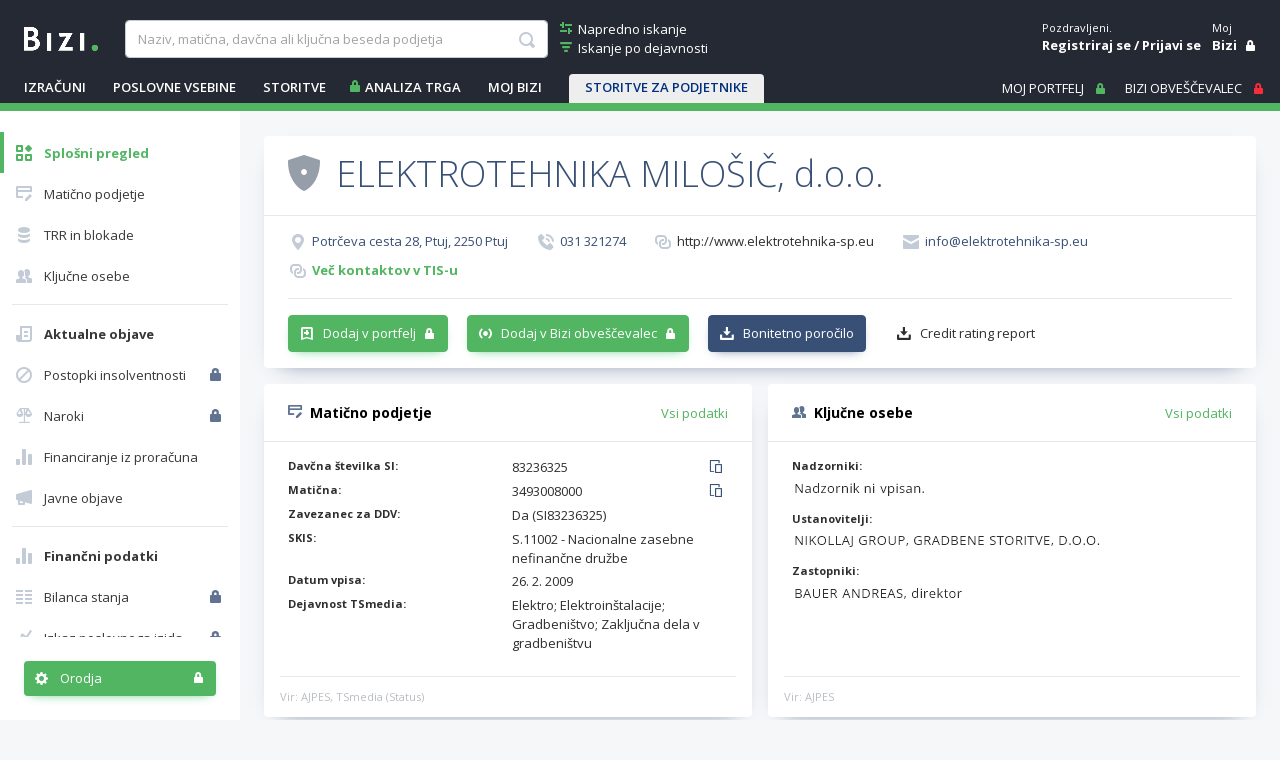

--- FILE ---
content_type: text/html; charset=utf-8
request_url: https://www.bizi.si/ELEKTROTEHNIKA-MILOSIC-D-O-O/
body_size: 33048
content:



<!doctype html>
<html class="no-js" lang="sl">
<head><meta id="ctl00_ctl00_headMetaRobots" name="robots" content="noarchive" /><meta http-equiv="X-UA-Compatible" content="IE=Edge" /><meta charset="utf-8" /><meta name="Data Copyright" content="TSmedia, d.o.o." /><meta name="HTML, ASP.NET and Search Engine Copyright" content="Adacta Software" /><meta id="ctl00_ctl00_headMetaDescription" name="Description" content="ELEKTROTEHNIKA MILOŠIČ, d.o.o., Potrčeva cesta 28, 2250 Ptuj. Davčna in matična številka, poslovni in finančni podatki podjetja na poslovnem asistentu Bizi." /><meta id="ctl00_ctl00_headMetaKeywords" name="Keywords" content="ELEKTROTEHNIKA MILOŠIČ, družba za gradbeništvo, inštalacije in druge storitve, d.o.o., Ptuj, davčna številka, matična številka, kontakti, status, dejavnost, TRR, blokade TRR, zavezanec za DDV, finančni podatki, prihodki, dobiček, kapital, letno poročilo, bilanca, izkaz poslovnega uspeha, tržni delež, vrednost delnice, bonitetna ocena, bonitete, boniteta" /><meta content="width=device-width, initial-scale=1.0, maximum-scale=1.0, minimum-scale=1.0, user-scalable=no" name="viewport" /><title>
	ELEKTROTEHNIKA MILOŠIČ, družba za gradbeništvo, inštalacije in druge storitve, d.o.o. - Bizi
</title>

    
    
    

    
    <link href="//www.bizi.si//App_Themes/2020/v-20260113-084639/bizi.min.css" rel="stylesheet" />

    <link rel="apple-touch-icon" sizes="180x180" href=//www.bizi.si/apple-touch-icon.png />
    <link rel="icon" type="image/png" sizes="32x32" href=//www.bizi.si/favicon-32x32.png />
    <link rel="icon" type="image/png" sizes="16x16" href=//www.bizi.si/favicon-16x16.png />
    <link rel="manifest" href=//www.bizi.si/website.webmanifest />
    <link rel="mask-icon" href=//www.bizi.si/safari-pinned-tab.svg color="#228e41" />
    <meta name="msapplication-TileColor" content="#2b5797" /><meta name="theme-color" content="#ffffff" />

	<script type="text/javascript" src="https://cdnjs.cloudflare.com/ajax/libs/jquery/3.7.1/jquery.min.js"
        integrity="sha512-v2CJ7UaYy4JwqLDIrZUI/4hqeoQieOmAZNXBeQyjo21dadnwR+8ZaIJVT8EE2iyI61OV8e6M8PP2/4hpQINQ/g=="
        crossorigin="anonymous" referrerpolicy="no-referrer">
	</script>

    


<script type="text/javascript">
    pageData = {
        'pageType': 'kartica'
        , 'pageSubType': 'Splošni pregled'
        , 'advertiser': 'false'
        , 'visitorType': 'obiskovalec'
        , 'companyId': '3493008000'
        , 'activity': 'Elektro'
        , 'activityExtra': 'Elektroinštalacije, Gradbeništvo, Zaključna dela v gradbeništvu'
        , 'activityIds': 'neznano'
        , 'region': 'PODRAVSKA'
        , 'size': 'Mikro enote'
    };

    window.dataLayer = window.dataLayer || [];
    window.dataLayer.push(pageData);
</script>
<script src="https://www.bizi.si/js/2020/gam-helper.js?v250916"></script>


    
    <script src="https://cdn.jsdelivr.net/npm/popper.js@1.16.1/dist/umd/popper.min.js" integrity="sha384-9/reFTGAW83EW2RDu2S0VKaIzap3H66lZH81PoYlFhbGU+6BZp6G7niu735Sk7lN" crossorigin="anonymous"></script>
    <script src="https://stackpath.bootstrapcdn.com/bootstrap/4.5.2/js/bootstrap.min.js" integrity="sha384-B4gt1jrGC7Jh4AgTPSdUtOBvfO8shuf57BaghqFfPlYxofvL8/KUEfYiJOMMV+rV" crossorigin="anonymous"></script>

    
    <script src="https://cdnjs.cloudflare.com/ajax/libs/bootstrap-datepicker/1.9.0/js/bootstrap-datepicker.min.js" integrity="sha512-T/tUfKSV1bihCnd+MxKD0Hm1uBBroVYBOYSk1knyvQ9VyZJpc/ALb4P0r6ubwVPSGB2GvjeoMAJJImBG12TiaQ==" crossorigin="anonymous"></script>

    <script type="text/javascript">
        document.writeln("<script type=\"text/javascript\" src=\"//www.bizi.si//js/2020/bundles/v-20230106-121549/highcharts.bundle.js\"><" + "/script>");
    </script>

    <script src="https://cdnjs.cloudflare.com/ajax/libs/classlist/1.2.20171210/classList.min.js" integrity="sha384-VEu+sgL1aGk/o/dEXW2qjDOjn7kPghYlOpDH+2xJ644p5nmrSigN3CiEWrytxTBt" crossorigin="anonymous"></script>

    
    <link rel="stylesheet" href="https://cdnjs.cloudflare.com/ajax/libs/bootstrap-datepicker/1.9.0/css/bootstrap-datepicker.min.css" integrity="sha512-mSYUmp1HYZDFaVKK//63EcZq4iFWFjxSL+Z3T/aCt4IO9Cejm03q3NKKYN6pFQzY0SBOr8h+eCIAZHPXcpZaNw==" crossorigin="anonymous" />

    
    <script type="text/javascript" >
        /* <![CDATA[ */
        (function () {
            var d = document,
                h = d.getElementsByTagName('head')[0],
                s = d.createElement('script');
            s.type = 'text/javascript';
            s.async = true;
            s.src = document.location.protocol + '//script.dotmetrics.net/door.js?id=4509';
            h.appendChild(s);
        }());
    /* ]]> */
    </script>
    

    
    <script type="didomi/javascript" id="smarttag_script" src="//tag.aticdn.net/569029/smarttag.js" data-vendor="c:at-internet"></script>
    <script type="didomi/javascript" data-vendor="c:at-internet">
        document.querySelector('#smarttag_script').onload = () => {
            var ATkeyword = encodeURIComponent('');

            var AThref = encodeURIComponent(document.location.href);
            var ATref = encodeURIComponent(document.referrer);

            var ATutmc = '', ATutms = '', ATutmm = '', ATdls = document.location.search.substring(1).split("&");

            for (i = 0; i < ATdls.length; i++) {
                var ATdls_arg = ATdls[i].split("=");
                switch (ATdls_arg[0].toLowerCase()) { case "utm_campaign": ATutmc = encodeURIComponent(ATdls_arg[1]); break; case "utm_source": ATutms = encodeURIComponent(ATdls_arg[1]); break; case "utm_medium": ATutmm = encodeURIComponent(ATdls_arg[1]); break; }
            }


            var tag = new ATInternet.Tracker.Tag();
            tag.page.set({
                name: AThref
            });
            tag.dynamicLabel.set({
                pageId: AThref,
                chapter1: encodeURIComponent(pageData.pageType),
                chapter2: '',
                chapter3: '',
                update: '202101010000'
            });
            tag.customVars.set({
                site: {
                    1: encodeURIComponent(pageData.pageType),
                    2: encodeURIComponent(pageData.companyId),
                    3: ATkeyword,
                    4: AThref,
                    5: ATref,
                    6: ATutms,
                    7: ATutmc,
                    8: ATutmm,
                    9: encodeURIComponent(pageData.visitorType),
                    10: encodeURIComponent(pageData.pageSubType)
                }
            });
            tag.dispatch();
        }
    </script>

    <script type="didomi/javascript" id="ocm_script" src="//cdn.orangeclickmedia.com/tech/bizi.si/ocm.js" async="async" data-vendor="iab:1148"></script>

    <script type="text/javascript">window.gdprAppliesGlobally = false; (function () { function n(e) { if (!window.frames[e]) { if (document.body && document.body.firstChild) { var t = document.body; var r = document.createElement("iframe"); r.style.display = "none"; r.name = e; r.title = e; t.insertBefore(r, t.firstChild) } else { setTimeout(function () { n(e) }, 5) } } } function e(r, a, o, c, s) { function e(e, t, r, n) { if (typeof r !== "function") { return } if (!window[a]) { window[a] = [] } var i = false; if (s) { i = s(e, n, r) } if (!i) { window[a].push({ command: e, version: t, callback: r, parameter: n }) } } e.stub = true; e.stubVersion = 2; function t(n) { if (!window[r] || window[r].stub !== true) { return } if (!n.data) { return } var i = typeof n.data === "string"; var e; try { e = i ? JSON.parse(n.data) : n.data } catch (t) { return } if (e[o]) { var a = e[o]; window[r](a.command, a.version, function (e, t) { var r = {}; r[c] = { returnValue: e, success: t, callId: a.callId }; n.source.postMessage(i ? JSON.stringify(r) : r, "*") }, a.parameter) } } if (typeof window[r] !== "function") { window[r] = e; if (window.addEventListener) { window.addEventListener("message", t, false) } else { window.attachEvent("onmessage", t) } } } e("__tcfapi", "__tcfapiBuffer", "__tcfapiCall", "__tcfapiReturn"); n("__tcfapiLocator"); (function (e, t) { var r = document.createElement("link"); r.rel = "preconnect"; r.as = "script"; var n = document.createElement("link"); n.rel = "dns-prefetch"; n.as = "script"; var i = document.createElement("link"); i.rel = "preload"; i.as = "script"; var a = document.createElement("script"); a.id = "spcloader"; a.type = "text/javascript"; a["async"] = true; a.charset = "utf-8"; var o = "https://sdk.privacy-center.org/" + e + "/loader.js?target_type=notice&target=" + t; if (window.didomiConfig && window.didomiConfig.user) { var c = window.didomiConfig.user; var s = c.country; var d = c.region; if (s) { o = o + "&country=" + s; if (d) { o = o + "&region=" + d } } } r.href = "https://sdk.privacy-center.org/"; n.href = "https://sdk.privacy-center.org/"; i.href = o; a.src = o; var f = document.getElementsByTagName("script")[0]; f.parentNode.insertBefore(r, f); f.parentNode.insertBefore(n, f); f.parentNode.insertBefore(i, f); f.parentNode.insertBefore(a, f) })("ec8d3ff2-59ed-427c-b245-d5ba0ea6db1f", "hRQLH3tq") })();</script>

    

    

    
    <script>(function(w,d,s,l,i){w[l]=w[l]||[];w[l].push({'gtm.start':
    new Date().getTime(),event:'gtm.js'});var f=d.getElementsByTagName(s)[0],
                j = d.createElement(s), dl = l != 'dataLayer' ? '&l=' + l : ''; j.async = true; j.src =
                    'https://www.googletagmanager.com/gtm.js?id=' + i + dl; f.parentNode.insertBefore(j, f);
        })(window, document, 'script', 'dataLayer', 'GTM-WJLGQCV');</script>
    

    
    <script type="text/javascript" src="//www.bizi.si//js/2020/v-20210310-174206/pisHead.min.js"></script>

</head>
<body class=''>
    
    <noscript><iframe src="https://www.googletagmanager.com/ns.html?id=GTM-WJLGQCV"
    height="0" width="0" style="display:none;visibility:hidden"></iframe></noscript>
    

    

    <form method="post" action="./?n=ELEKTROTEHNIKA-MILOSIC-D-O-O&amp;p=o-podjetju&amp;sp=splosen-pregled&amp;rw=1" id="aspnetForm" autocomplete="off">
<div class="aspNetHidden">
<input type="hidden" name="ctl00_ctl00_ScriptManager1_HiddenField" id="ctl00_ctl00_ScriptManager1_HiddenField" value="" />
<input type="hidden" name="__LASTFOCUS" id="__LASTFOCUS" value="" />
<input type="hidden" name="__EVENTTARGET" id="__EVENTTARGET" value="" />
<input type="hidden" name="__EVENTARGUMENT" id="__EVENTARGUMENT" value="" />
<input type="hidden" name="__VSTATE" id="__VSTATE" value="H4sIAAAAAAAEAN1b6XLbSH63IIGkJEvyMfbOsSthvbsZT1ageIrknAuJGBm8oCUppqLNlgKSLQkkCDAESM+otvIEdlUewVP5mEdIeT5sSR/zcR8kT7D5/RsgKWlky8esJ4lsoRuN7v99dQP668zK+4L4ScuzYrFfB9f+cdkw7XG77Vi/Lg8tz2yY7HF8ZaV92BbVa+ZvO72+YX+bZ55hWu7WwLBbx8zNG54RvwxrRVyIZ3OZeCaXyMZW7gury18P2L8Mme3Vinkt7yb+a+bGzI0bN/6KH2rpZ446/1r71vVYLwp8Fmt5pmO70R1ms4HZipZM1/vn+B/+EEzRbC+ZWJd6bssZWGZzXWqwgYsFX6SiMfq3Lm2DqOGAfWGzoTcwrHVpd9i0zFaRfVt3usz+opnJGOlWejOeS6ZYLJv74x9nQULowAR4VzxwzRMWORj5UMM3bkQikXnhxvRnZXwTWbwvHK60/UuILnOCSFyHW47tgWnx32fUklqsV/W6+qiiFRWprJX0s2fa6ZN1qR118A/EOd7g9CkbGVKLuZ4hJbLrUiKRjkm73rATlfLG6PSpbUimLfUMz+T9s+88NjKtrrEu9R3Xcka2Sc8PTduwMcHEaNvwurztMK9jSFgUzGQ9yXAhUZA3lLbMEzPaFkIgem1G/G/[base64]/wamdjS+ELX1feNoee04IMgkckuG4wAXB4OLDFz7Hl999ONjcePH0ebpErX3AgmuOgYg9Zx1HB732wo2zV+B1fuOXZbmCHI/BrC9f7CqtiyDNcV328PnH7beWzL5AuSOZAtp9WVHXt17njADsXfXIkxUDUwnthGz9xYXYTEDdlzjo4sJoY9x0GQ6K8u89E+LIX1yDlmPae/Knqmh0m/arisCZVJsCFcR47VcaAT9Ekhttl1elGS1f2FtVnxVlO2TLsrmWPq1ubE1Esp6zkdmQY3CF7L3Og6A6Mrx9fECXVrITHUdDzP6a2FX5GaWZ+aF8oMVD28iqoBO4L/[base64]/lzUC65jDKa7+GO5Lg25fpj6XBod1uoTgyLMo4Z5cEc6GfFj5qyaR86QYCcsC31LDnGbfFNiXoVIUzJiDZlj33jyT24qXHEZORG6RrKLqa9NeEt0tvsJL0tjAOfr5Kg+/eHPpX3myDQHvokNZFbqfZk/loKoIsVaOHI8Ngesm38KnIuFkwyFUw1bVvOy7qsb7SniZbwLYhbrw2CaqOW7chBIccIpnAB5u9eG6Y3GEATclBAEcTZCxC/em2IXaszbNlMdmAiHOCc7wtvRea44pKZ7XgcaugCmcprQ0RBOYTHgM4mLJ2DDPuG8MFFQ6CG2yc7j/CNUghwRN4BjvkLoim+tmh4udyigqLDZPNE7g8AujW0DRLSwgXgX742cCrczwt98QfW8fqOMa625aDaJrhLb+lsvhBsUw62DARz+R0ob+Ud4Lj1DnDcfgc47lKZ+DIcq5G26RqoetvipPcj4L33lrZlIFebJ8Y4kHO/uv8O5PWzd4Dj/XeAY1ofnMvoSOMhIP7HpmdL+JWxK2A2toVHw17TlLGXb3cMaVIJ+vtRUDb0TMuVW/6xFgIIP9fCeN8xbY8hORL1nHDUPQ90H4zrvLDsWQ07dovvmVKPTRu4olht0CFWlHbNX3z8knJr4+PP2n7RxAOiOC4ixTGTdzi/kfGcabKGH4TFh1sXzxguVGfnaXzTLZC/T1udq6OaE6XrTrOCWOaTeT+0Om/aNhscez1L/M3lcy6Jn3T5p0KT8y6QeZfE4rYGZt/7dOSY7YexTz5buynuO31ml41+3XQfpjczmXhyXYqnEulMZl36+Dq6/nQVculPhPFj2kBysS+JO58bEtfYA49Zn8aScSmZiCcyqQcSPx754sHk4AGZx7Ac1LgWO3TsB19O536+YXzJU9zC2rL4AVW8v8OkrjdAEXMMXRiy24+yIRiVerA7z/n0hXNWhYEtLiRTuWQslo3FYquzA2aJEds5dCzLecw3z0vkAnNib6xb0zNd6NWxojbzNqC0SZ3c/+arymOlp+RjiqYojpJXqO0qakqpPt5qK6pD7b6ilpW64rfVS+3vla3fK6qmrN26RAW0vgxHlC87ou+Cchv5tIM9jHfIrM7UuW5euZ1/kx1atm5c2hO94nnJ2uI0S/AEtsw3L1ez4R4TgMmZ6oSPNzq1uPps4eV8XIo7F4m/O9k8za2tXDSbodlmQQrDBPhlZNt1t/mJH/Ep8a0ayO0Zg28n4bM/YDZzzdUlfiDEbM8/Frp9nhfVfvjJZ6tzB7+sbQnCZbxrt5lfmPo7L368+WGQCBAh/Bi3cOifFb31psM/8lo8+KWGDf+2M7Q9YWacMWanOOd8T1/agwNjM43YaXXMYGvBSbl3fpkflucuEj3pzv9g/uRReByz59747Ok1gntwLBeQ+gIz4OoQJjawdud63a/dvULda++9QNWz4wM90a/RbjXlkWEN2dRRlgODCB0G1cDPX5YZ+VY3gNmeCtc/W5mD4OeI48h4b+8r9sPTJ3B1c3LEL6HsksyTo2HT4Mq7fxOUvde35DjIajpWOzhF5m78hse1gfPG64b/sgFYXzH6kLRmrqR//LJCctroU/xk/0vpFy7QP6duafXrKb3S3V/kEnJzwE7ovYHtvJSBv3sBA5fDJlE9e4HqEFGdV/6P0B2csi2JtxqX3jkFh49j9/oxzobIPG8e+vhmEkGkQTc+OeZ/[base64]/Voyz76SWifoLAupT/epRYBwZHcNiLWnETp92zOPJy91jijod1KTOiAzSafYg/M4Q5bPleDaTapYzwjT/lS9M0CQgwWI2fVlr8sUumWkHxJ898xDIBm6XzuRtaSQVUVqdfYcwR0GmY67/+T+A1xiRPkfjt9fDwHDmxMTVVS6yVRv8UDIfIdz1HNuTRy6TSQiBvt5oLXQSCPB9vTmg98MBg86YNBZsj8Sa963FxL2m0eoeQVt2W0ZCPWKfSsOB9XCy//PcnswF34q6bZsspMfaprGRjCW+ScSyG5uJbOowls3mUsbh4UEy2ukf8e3J7EXLOFxBPxbyLYC2+BND+mDa/ehcvpy9sKscJ+qxiZEx/mK6cHy8fOFd9MVj9FtUQy7RFyC0LfzaZFZbnNN3tdrqMg02KOv7o4KWp5qMRrdILEftW/eWbmsnTTYIdO5I0Wh0fkevqpVCrahE0NPOnhWVe4W9Hb2x/0jPVxSpVtIbakUrKJGiXtXp8Z2KXq8qtESXi1WFhpb1LaVUmdze1mtVNV8pqP5iwJ7f1fNVpUFYdvXyXpWGakpD44hXaniK2bt6zZ+yr/idq+gVYjkhHhdiGSGWFOIxIZ4QYlkhhisGU0JsU4il3/vt7NLR+Z/7M4ekShLe2s/EkNM8MHts7X1RpF577QOSzV9m7gTInObpU9Pm2G4qhbzeOHt2+kSrKGGlUsSGrBJSdpXTJ2pkSy3Vtcq2hk5FzWvF+u0trVavatuKpG9JNb1e0ua2Smpe3CrpRTW0pT8Cv/NbEGOjgkniFoSzvbBVVUhMADi3Vc0r81tVdV9v4HkEvbPn2rYa3gZivaGI22qpoN7bVqtFtBKUM9adWo7QKEEN8Y6+QA1kX1CK89tatbhXUirq4ukTzD97pje2tTvoAwL+B3pVy/M0pJeBJJJXwQiSVDivNcCrIub1rYK6gGsVagL2EHUryj1qQJqMwUd6Q9qpKnl1e94fxfrbeb0k7VY1qVTY2yoVlIpGIz7NUl3fLYG9SF4vnz1XSmo4rwNkQ5knU9EJVCi/t4ucedfnU5EaSo0wAY664FsrFyS6BXUZV5qDZTt6RVnktxqnaCXo76rIvuB9jgbnd6p6DeALavgRtAz9Lj/SoQW5VtK4fkJwAAgGTbWwV4o8gp7qYGn5UXWX9CAX9X0sCmn5KrxD0HZuaSWNDFsaW8EKZFc5feLriejU9vWSEoFbwKHAd0HdV7FAny/sVc+ekSWFikoZKMSiUlFKC0UCDYoaergIB6tqeWo14IYv0nhBFYvQVyXMr3kFd7tq9b2iXqvDP1UyIq7gahGQMaiWMGOfVpH/[base64]/NiH4LAF0c6V9yDfilIs6eGKsq9gwmIF3hTYywL6ulSGK+phCp8wkHmA0+vcOvVqWT97HkEFWaL78K5a486wq2Emro2isoi4Cmrq1bpapAhc4oUnInC+oZZ4UC4V4NwVNYzevlqi4AxkBYS6XbCkl/IRtHlIs0qdhgLTm9ut7xXCu3vbOshZqFIglL+uKuUweT5ueItHK2gpSiESkoxpKiJpqQAS7+C+ol4IPXi6zw2woKKaQrQNYihPEdoylEJ4KCjAX8LQd4XD8dtzxnKrCnvjxlUrKQjOyoI/wO2i6tuiWN07e6beqqlcbhMCQzW1DG8L11Tu/WgRlBAU/BxWCELbnUlKm7j57fGQCn5A7ba6UCN1cWOL1PQSRNxQ7lJK1CiTTGUShpnB11S0NF35qNaIogLXSUhSg6feaGALj+ZrDbWuSKDoF9TT0OM4Ls/7wH+KkKIVCBFhVIgj7aPzTy6tuuk/g88CZOTsmVIiid0GbWUETbUqN6qwiy0Fj0gVe1XeqSMWLfJOQa1W1II/CAT+YHUPblqPUNzYRnC4SZ2vEaGRDZUFfsPN4e7ZszKZPs8TBbUE7I/[base64]/fwrLyFeHl1hTMTn03Ek7PxXHomMRtPZfGbm8F9OjaTmknPbKIXn8nMZGdy6CWo9ELFFUfplcI9rdsU4mkhjmtGiGeFOE1LCYkYmrSQiKPZFBKAnM4IiaSQwCMMYwi32dkEyrhETkjGhCTNzApJmgkQm1i/iaHNhJBMCcm0kNwUkhkhiRk5IRUTUvQsKaQSQgrXlJBKC6lNIZURUlkhRetTQhogchl000I6LoB0onZzUwB1oAxUgSJgTOeEzZiwGReAChA3UyAqK2DRJljfzAj0H/[base64]/w4PYcesCRLywA2DpCkbyg7QSBJ26TqBJ4nSI4gIQESiJME9bEGMiAKoPt4AkuT6GcxhYRCJkD65ygwNUkUYF4Sz5P0nMbonqjFbwpryQ5SZLdYk8L8HI2RCmgc80msuST2A3+ZOfr/+MM3NnPB1pJ2iJMzjrnxxjPMx8PBS1t/bLL5XLx6+Nxx+tKlPWnwXZW/VV1cudVu379Bb6H8D0kny2Yvvmu4uJWlLfUhUTaZE5keu9wTRHo1MTlsnhOPrzrgoTcILbbRNbqOPDxyPP5CQR7JXcNDhDsev+1Hz2X0pcqwg6eGK4+/2pf7xsCz2UAemW3myMeZdiu9GvKMwRHzRPHAZdbhmKL7YvsNTxcQRb+Bt25s5pIJI5bNbOZa7c2DMQkHAQnnDxtC75LftQ8DTteWxVIRkKUJ5HVpJAWgpQlo6ew7OmAi2NKIDrUmfwIRAP9K+hVlPX16tM4V+A8vYcg2+LltZyg7bddiHdkbtk1wZXWHluE5A/nEkM0T/kWUbDPP8b9il79tpa2TCf1TTbk/hqYyhpFrtzPNgwDxASE+4IgP3OOhB7G4ntPqXlbc35xP6ClbMfg3zp2h5AOSCJA0BURfrRIgfg5LkCRAOn3Kpq8LuE7q1xlZ23FZy5Tbhtw6NryjvgdTsolmjzUZnVTbTO46dnc4YHaLvjFLn7SvUMg//QgKyTHkj5yRTh8EpEDw7ILk/7bcQOxp7h4EBZUT/S2NtA04O7t1yYcjERx+IMukKZzpyw4u895L7aPTd44c12MdOgM1+kaXBU5tdugtoTwwRrZhw4BOZP5OsmcS3Zw7rOiYPdiPc2Sbniknsywdv0IZ3bdXhpFrMcPIZpqHF1zhILGZRbWGBJ687BU/EddQWrkyBU+hy4cvjeHTmz5pDF86kQL4pEWCT1+AA740hu8n2oky2y9hy/VMkN4zLbPj0Ge0o4EzIge3OsOm1TFsF9Q3ncGJI8PRnfaRMzIGHaPjYM7RgDVbBuL1oHXouFfo8PDHcKh0Ks1iSEcHU4qMA6LI+IFrvVs+obWds2cEVhqDlThYCmulKViJg/1KqjvSObjSPod7+hSAo9OvZ/mLhH8TPjcufkz0IPji6CoGlQbthev0mm5Hqe1q1fFrugdfTh9JdLRAz4JvnaL0BdLSwuvgUUt5ebuqfF2fgGelvNQaGIdeAPT1YWr7db0o72MvWZRr8i5gaiee05XOng/PvmddyY32o/63UnOTv54MvgX57UtfsvpfUjLZG0DiG0G9+IJPcPy/SPMn0Z+FrDQnXyeO3+iuXrWOWvmYWf2Nt/iDEOGFOF/tz+jeAvXs5CXt/wDt8qhUEzwAAA==" />
<input type="hidden" name="__VIEWSTATE" id="__VIEWSTATE" value="" />
</div>

<script type="text/javascript">
//<![CDATA[
var theForm = document.forms['aspnetForm'];
if (!theForm) {
    theForm = document.aspnetForm;
}
function __doPostBack(eventTarget, eventArgument) {
    if (!theForm.onsubmit || (theForm.onsubmit() != false)) {
        theForm.__EVENTTARGET.value = eventTarget;
        theForm.__EVENTARGUMENT.value = eventArgument;
        theForm.submit();
    }
}
//]]>
</script>


<script src="/WebResource.axd?d=pynGkmcFUV13He1Qd6_TZJ0_LrTQRnDfn4KaTTWyg6VklUo8yb8snqxXwEpMuhQNVkKoT2haC8_AOU8TDfXIXz8JNN8ny-NbSmy9JIsbenI7mUTnzp6Rf4G9l3SZfaX50&amp;t=638901608248157332" type="text/javascript"></script>


<script type="text/javascript">
//<![CDATA[
var __cultureInfo = {"name":"sl-SI","numberFormat":{"CurrencyDecimalDigits":2,"CurrencyDecimalSeparator":",","IsReadOnly":true,"CurrencyGroupSizes":[3],"NumberGroupSizes":[3],"PercentGroupSizes":[3],"CurrencyGroupSeparator":".","CurrencySymbol":"€","NaNSymbol":"NaN","CurrencyNegativePattern":8,"NumberNegativePattern":1,"PercentPositivePattern":0,"PercentNegativePattern":0,"NegativeInfinitySymbol":"-∞","NegativeSign":"-","NumberDecimalDigits":2,"NumberDecimalSeparator":",","NumberGroupSeparator":".","CurrencyPositivePattern":3,"PositiveInfinitySymbol":"∞","PositiveSign":"+","PercentDecimalDigits":2,"PercentDecimalSeparator":",","PercentGroupSeparator":".","PercentSymbol":"%","PerMilleSymbol":"‰","NativeDigits":["0","1","2","3","4","5","6","7","8","9"],"DigitSubstitution":1},"dateTimeFormat":{"AMDesignator":"dop.","Calendar":{"MinSupportedDateTime":"\/Date(-62135596800000)\/","MaxSupportedDateTime":"\/Date(253402297199999)\/","AlgorithmType":1,"CalendarType":1,"Eras":[1],"TwoDigitYearMax":2029,"IsReadOnly":true},"DateSeparator":". ","FirstDayOfWeek":1,"CalendarWeekRule":0,"FullDateTimePattern":"dddd, dd. MMMM yyyy HH:mm:ss","LongDatePattern":"dddd, dd. MMMM yyyy","LongTimePattern":"HH:mm:ss","MonthDayPattern":"d. MMMM","PMDesignator":"pop.","RFC1123Pattern":"ddd, dd MMM yyyy HH\u0027:\u0027mm\u0027:\u0027ss \u0027GMT\u0027","ShortDatePattern":"d. MM. yyyy","ShortTimePattern":"HH:mm","SortableDateTimePattern":"yyyy\u0027-\u0027MM\u0027-\u0027dd\u0027T\u0027HH\u0027:\u0027mm\u0027:\u0027ss","TimeSeparator":":","UniversalSortableDateTimePattern":"yyyy\u0027-\u0027MM\u0027-\u0027dd HH\u0027:\u0027mm\u0027:\u0027ss\u0027Z\u0027","YearMonthPattern":"MMMM yyyy","AbbreviatedDayNames":["ned.","pon.","tor.","sre.","čet.","pet.","sob."],"ShortestDayNames":["ned.","pon.","tor.","sre.","čet.","pet.","sob."],"DayNames":["nedelja","ponedeljek","torek","sreda","četrtek","petek","sobota"],"AbbreviatedMonthNames":["jan.","feb.","mar.","apr.","maj","jun.","jul.","avg.","sep.","okt.","nov.","dec.",""],"MonthNames":["januar","februar","marec","april","maj","junij","julij","avgust","september","oktober","november","december",""],"IsReadOnly":true,"NativeCalendarName":"gregorijanski koledar","AbbreviatedMonthGenitiveNames":["jan.","feb.","mar.","apr.","maj","jun.","jul.","avg.","sep.","okt.","nov.","dec.",""],"MonthGenitiveNames":["januar","februar","marec","april","maj","junij","julij","avgust","september","oktober","november","december",""]},"eras":[1,"po Kr.",null,0]};//]]>
</script>

<script src="/ScriptResource.axd?d=x6wALODbMJK5e0eRC_p1LYFqmeuWDDLyGGwmQ53sWD5eJwsoFlwNt93EA7UobeD7Xo5h9NT90Imk9GE1RBQw67t121qlmI4gvlJ2h2X4-dMNVzn5wY6oyQj6VlYF0h3unZf2vB48hoQUr5nzqoqJjfQeeA8rkfeiJxM33EkZOT41&amp;t=ffffffffec54f2d7" type="text/javascript"></script>
<script src="/ScriptResource.axd?d=P5lTttoqSeZXoYRLQMIScMo6i1F1jcj89wzs6LXCvbqGv9s9_xe6kA8I1d3nS2T6BY0CCXiSfsHgDtrf8L9DiN-GUjR0sv7O28_-1qzKH0Hy-_88ZojSbypi3r5Zc9GP68OEs5TX0FuURbIvsnK46rnu3MN8nNFwrh8a1GodPec1&amp;t=ffffffffec54f2d7" type="text/javascript"></script>
<script src="/CompanyDetailsAbout.aspx?_TSM_HiddenField_=ctl00_ctl00_ScriptManager1_HiddenField&amp;_TSM_CombinedScripts_=%3b%3bAjaxControlToolkit%2c+Version%3d3.5.40412.0%2c+Culture%3dneutral%2c+PublicKeyToken%3d28f01b0e84b6d53e%3asl%3a1547e793-5b7e-48fe-8490-03a375b13a33%3a475a4ef5%3aeffe2a26%3a3ac3e789" type="text/javascript"></script>
<script src="/WebResource.axd?d=JoBkLzP19aTuxbWOhHobYmtgPe6loJK_F2F3PSlMhuf5j4Dd69beKjHi76iTBhSy7aDWoylUNIcoDchZs3hNn4DFKk5FK5HuOX8PcK5nwwtk6bvSuSabDfWYn-eMD2MX0&amp;t=638901608248157332" type="text/javascript"></script>

        <script type="text/javascript">
//<![CDATA[
Sys.WebForms.PageRequestManager._initialize('ctl00$ctl00$ScriptManager1', 'aspnetForm', ['tctl00$ctl00$cphMain$upMenu','','tctl00$ctl00$cphMain$UtilitiesCompanyDetails1$upUtils','','tctl00$ctl00$cphMain$upSaveCompanies',''], [], [], 270, 'ctl00$ctl00');
//]]>
</script>


	    

<div class="b-box b-box-ad">
	
<!-- /316183515/bizi.si/outofpage -->
<div id="outofpage" data-ocm-ad></div>

</div>


        <div class="b-root">
            <div class="b-header-message-container" id="divHeaderMessage">
                <div class="b-msg">
                    <div class="b-msg-in row no-gutters">
                        <span class="col b-text"></span>
                        <a class="col-auto i-close i-color-white" href="javascript:void(0);" onclick="hideMessage();"></a>
                    </div>
                </div>
            </div>

            <header id="ctl00_ctl00_sectionHeader">

                <div class="b-header">
                    <a class="navbar-toggler collapsed b-header-left-toggler i-orodja-excel"
                        data-toggle="collapse" data-target="#headerLeftContent" aria-controls="headerLeftContent"
                        aria-expanded="false">
                    </a>
                    <a class="b-header-logo-link-below-lg" href="https://www.bizi.si/" title="link na home">
                        <img class="b-logo" src="//www.bizi.si/images/logoWhite.png" alt="logo" />
                    </a>
                    <a class="navbar-toggler collapsed b-header-right-toggler i-gumbi-iskanje"
                        data-toggle="collapse" data-target="#headerRightContent" aria-controls="headerRightContent"
                        aria-expanded="false">
                    </a>

                    <div class="b-header-menu-container" id="headerLeftContent">
                        <div class="b-header-menu-content">
                            <div class="b-header-left">
                                <div class="b-header-search">
                                    <div class="b-header-logo">
                                        <a class="b-header-logo-link" href="https://www.bizi.si/" title="link na home">
                                            <img class="b-logo" src="//www.bizi.si/images/logoWhite.png" alt="logo" />
                                        </a>
                                    </div>
                                    
                                    <div id="ctl00_ctl00_Search1_pnlSimpleSearch" class="b-header-search-with-links" onkeypress="javascript:return WebForm_FireDefaultButton(event, &#39;ctl00_ctl00_Search1_lbSearch&#39;)">
	

    <div class="b-header-search-box">
        <input name="ctl00$ctl00$Search1$tbSearchWhat" type="text" maxlength="100" id="ctl00_ctl00_Search1_tbSearchWhat" class="form-control" placeholder="Naziv, matična, davčna ali ključna beseda podjetja" autocomplete-service-url="https://www.bizi.si/services/search.asmx/ACSearchCommon" autocomplete-count="5" autocomplete="off" aria-label="searchBox" aria-describedby="basic-addon1" />

        <ul id="ulAutocomplete_ctl00_ctl00_Search1_tbSearchWhat" class="b-autocomplete">
            
            
        </ul>

        

        <a onclick="showProgress();" id="ctl00_ctl00_Search1_lbSearch" class="b-link i-gumbi-iskanje" href="javascript:__doPostBack(&#39;ctl00$ctl00$Search1$lbSearch&#39;,&#39;&#39;)"></a>

        <script type="text/javascript">
            $(document).ready(function () {
                Autocomplete.bind();
            });
        </script>
    </div>

    
        <div class="b-header-search-links">
            <a class="b-link i-iskanje-napredno i-color-green" href="https://www.bizi.si/napredno-iskanje/">
                <span class="b-link-text">Napredno iskanje</span>
            </a>
            <a class="b-link i-iskanje-dejavnost i-color-green" href="https://www.bizi.si/TSMEDIA/" >
                <span class="b-link-text">Iskanje po dejavnosti</span>
            </a>
        </div>
    
    <div id="ctl00_ctl00_Search1_divSearchButton" class="b-search-button">
        <a onclick="showProgress();" id="ctl00_ctl00_Search1_LinkButton1" class="btn btn-green" href="javascript:__doPostBack(&#39;ctl00$ctl00$Search1$LinkButton1&#39;,&#39;&#39;)">Poišči podjetje</a>
    </div>


</div>
                                </div>
                                


<div class="b-header-links" id="divHeaderLinks">

    
        <div class="dropdown">
            <a class="b-link dropdown-toggle" id="navbarHeaderCalculations" aria-haspopup="true" aria-expanded="false">IZRAČUNI</a>
            <div class="dropdown-menu b-dropdown-menu b-dropdown-menu-mojbizi" aria-labelledby="navbarHeaderCalculations">
                <a class="dropdown-item" href="https://www.bizi.si/izracuni/izracun-neto-place/">Izračun neto plače</a>
                <a class="dropdown-item" href="https://www.bizi.si/izracuni/izracun-ddv/">Izračun DDV</a>
                <a class="dropdown-item" href="https://www.bizi.si/izracuni/izracun-obroka-kredita/">Izračun obroka kredita</a>
                <a class="dropdown-item" href="https://www.bizi.si/izracuni/nalozbeni-kalkulator/">Naložbeni kalkulator</a>
            </div>
        </div>
    

    <div class="dropdown">
        <a class="b-link dropdown-toggle" id="navbarHeaderNews" aria-haspopup="true" aria-expanded="false">POSLOVNE VSEBINE</a>
        <div class="dropdown-menu b-dropdown-menu b-dropdown-menu-mojbizi" aria-labelledby="navbarHeaderNews">
            <a class="dropdown-item" href="https://www.bizi.si/novice/">Novice</a>
            <a class="dropdown-item" href="https://www.bizi.si/borzne-objave/">Borzne objave</a>
            <a class="dropdown-item" href="https://www.bizi.si/bizi-svetuje/">Bizi svetuje</a>
            <a class="dropdown-item" href="https://www.bizi.si/bizi-help/">BiziHELP</a>
            <a class="dropdown-item" href="https://www.bizi.si/dogodki/">Dogodki</a>
            <a class="dropdown-item" href="https://www.bizi.si/podjetja/">Podjetja</a>
            <a class="dropdown-item" href="https://www.bizi.si/pomembni-datumi/">Pomembni datumi</a>
        </div>
    </div>

    
        <div class="dropdown">
            <a class="b-link dropdown-toggle" id="navbarHeaderServices" aria-haspopup="true" aria-expanded="false">STORITVE</a>
            <div class="dropdown-menu b-dropdown-menu b-dropdown-menu-mojbizi" aria-labelledby="navbarHeaderServices">
                <a class="dropdown-item" href="https://www.bizi.si/storitve/">Storitve</a>
                <a class="dropdown-item" href="https://www.bizi.si/storitve/moj-bizi/naroci/korak-1">Naroči polni Bizi</a>
                <a href="../storitve/moj-bizi/naroci-brezplacno/korak-1" id="ctl00_ctl00_HeaderLinks1_aOrderDemo" class="dropdown-item">Preizkusi brezplačni dostop</a>
                <a class="dropdown-item" href="https://www.bizi.si/storitve/moj-bizi/">Moj Bizi: nivoji dostopa</a>
                <a class="dropdown-item" href="https://www.bizi.si/storitve/certifikat-trajne-odlicnosti/">Certifikat trajne odličnosti</a>
                <a class="dropdown-item" href="https://www.bizi.si/storitve/oglasevanje/">Oglaševanje</a>
                <a class="dropdown-item" href="https://www.bizi.si/storitve/bonitetna-porocila/">Bonitetna poročila</a>
                <a class="dropdown-item" href="https://www.bizi.si/storitve/bonitetna-porocila/naroci-bonitetno-porocilo-en/">Order credit report</a>
                <a class="dropdown-item" href="https://www.bizi.si/storitve/analize-trgov/">Analiza trga</a>
                <a class="dropdown-item" href="https://www.bizi.si/storitve/mobilni-dostop/">Mobilni dostop</a>
                <a class="dropdown-item" href="https://www.bizi.si/storitve/API-dostop/">API dostop</a>
                <a href="https://www.bizi.si/storitve/seznami/" id="ctl00_ctl00_HeaderLinks1_aSeznami" class="dropdown-item ir-lock-on" data-toggle="tooltip" data-placement="top" title="Vsebina je na voljo le naročnikom.">Seznami</a>
            </div>
        </div>

        <a href="https://www.bizi.si/storitve/moj-bizi/naroci/korak-1" id="ctl00_ctl00_HeaderLinks1_aNewAnalysis" class="b-link i-lock-on" onclick="showProgress();" data-toggle="tooltip" data-placement="bottom" title="Vsebina je na voljo le naročnikom.">ANALIZA TRGA</a>
        <div class="dropdown">
            <a class="b-link dropdown-toggle" id="navbarHeaderMyBizi" aria-haspopup="true" aria-expanded="false">Moj Bizi</a>
            <div class="dropdown-menu b-dropdown-menu b-dropdown-menu-mojbizi" aria-labelledby="navbarHeaderMyBizi">
                <a class="dropdown-item" href="https://www.bizi.si/storitve/moj-bizi/">Nivoji dostopa</a>
                <a href="https://www.bizi.si/registracija/korak-1" id="ctl00_ctl00_HeaderLinks1_aMyBizi" class="dropdown-item ir-lock-on" data-toggle="tooltip" data-placement="bottom" title="Moj Bizi je na voljo registriranim uporabnikom.">Okolje Moj Bizi</a>
            </div>
        </div>
    
    
    
    
    
        <div class="dropdown b-dropdown-telekom">
            <a class="b-link dropdown-toggle" id="navbarHeaderServicesTelekom" aria-haspopup="true" aria-expanded="false">STORITVE ZA PODJETNIKE</a>
            <div class="dropdown-menu b-dropdown-menu b-dropdown-menu-mojbizi" aria-labelledby="navbarHeaderServicesTelekom">
                <a class="dropdown-item" target="_blank" href="https://www.telekom.si/mala-podjetja/mobilno?utm_source=bizisi&utm_medium=txt_linki&utm_campaign=b2b_bizi_ao220&utm_id=29012025_internal">
	                Mobilno</a>
                <a class="dropdown-item" target="_blank" href="https://www.telekom.si/mala-podjetja/internet-in-neo-televizija?utm_source=bizisi&utm_medium=txt_linki&utm_campaign=b2b_bizi_ao220&utm_id=29012025_internal">
	                Internet in NEO</a>
                <a class="dropdown-item" target="_blank" href="https://www.telekom.si/mala-podjetja/oblacne-in-varnostne-storitve?utm_source=bizisi&utm_medium=txt_linki&utm_campaign=b2b_bizi_ao220&utm_id=29012025_internal">
	                Oblačne in varnostne rešitve</a>
                <a class="dropdown-item" target="_blank" href="https://www.telekom.si/pomoc/kontakt?utm_source=bizisi&utm_medium=txt_linki&utm_campaign=b2b_bizi_ao220&utm_id=29012025_internal">
	                Poslovno svetovanje</a>
                <a class="dropdown-item b-dropdown-img" target="_blank" href="https://www.telekom.si/mala-podjetja?utm_source=bizisi&utm_medium=txt_linki&utm_campaign=b2b_bizi_ao220&utm_id=29012025_internal">
                    <img src="https://www.bizi.si/images/2020/logoTelekom.png" alt="" />
                </a>
            </div>
        </div>
    

</div>

<script type="text/javascript">
	Sys.WebForms.PageRequestManager.getInstance().add_endRequest(HeaderLinks.InitStuff);
	$(function () {
		HeaderLinks.InitStuff();
	});
</script>
                            </div>
                            <div class="b-header-right">
                                

<div class="b-header-right-user">
    <div class="b-header-moj-bizi-column">
        <div class="navbar navbar-expand">

            
                <div class="collapse navbar-collapse">
                    <ul class="navbar-nav">
                        <li class="nav-item dropdown">
                            <div class="b-user-name">
                                <div class="b-hello">
                                    <div class="first-row">Pozdravljeni.</div>
                                    <div class="second-row b-ellipsis">
                                        
                                        <a class="b-link b-link-login b-bold b-hover-underline" href="https://www.bizi.si/registracija/korak-1">Registriraj se</a>&nbsp;/
                                        <a class="b-link b-link-login b-bold b-hover-underline" href="https://www.bizi.si/prijava/">Prijavi se</a>
                                    </div>
                                </div>
                            </div>
                        </li>
                    </ul>
                </div>
            

            
        </div>
    </div>
    <div class="b-header-moj-bizi-column">
        <div class="navbar navbar-expand">
            <div class="collapse navbar-collapse" id="navMyBiziLinks">
                <ul class="navbar-nav">
                    
                        <li class="nav-item">
                            <a class="b-link px-0 pb-2 mr-2" href="https://www.bizi.si/registracija/korak-1" data-toggle="tooltip" data-title="Vsebina je na voljo registriranim uporabnikom.">
                                <span class="first-row">Moj</span>
                                <span class="second-row ir-lock-on">Bizi</span>
                            </a>                            
                        </li>
                    
                    
                </ul>
            </div>
        </div>
    </div>

    
    
</div>

<div id="ctl00_ctl00_LoginStatus1_divPortfeljSizeCounters" class="b-header-moj-bizi-info">
    <a href="https://www.bizi.si/prijava" id="ctl00_ctl00_LoginStatus1_aPortfeljCount" class="b-header-moj-bizi-info-row" data-toggle="tooltip" data-placement="bottom" title="Prijavite se za uporabo osnovnih funkcionalnosti.">
        <span class="pl-4 text-white">MOJ PORTFELJ</span>
        <span class="text-green b-bold">
            <span id="ctl00_ctl00_LoginStatus1_spanPortfeljCount" class="b-info-link ir-lock-on ml-0"></span>
        </span>
    </a>
    <a href="https://www.bizi.si/prijava" id="ctl00_ctl00_LoginStatus1_aNotifierCount" class="b-header-moj-bizi-info-row" data-toggle="tooltip" data-placement="bottom" title="Vsebina je na voljo le naročnikom.">
        <span class="pl-4 text-white">BIZI OBVEŠČEVALEC</span>
        <span class="text-danger b-bold">
            <span id="ctl00_ctl00_LoginStatus1_spanNotifierCount" class="b-text-message-red b-info-link ir-lock-on ml-0"></span>
        </span>
    </a>
</div>

<script type="text/javascript">
	Sys.WebForms.PageRequestManager.getInstance().add_endRequest(LoginStatus.InitStuff);
    $(function () {
		LoginStatus.InitStuff();
    });
</script>
                            </div>
                        </div>
                    </div>

                    <div class="b-header-search-bottom-container" id="headerRightContent">
                        <div class="b-header-search-bottom-content">
                            
                            <div id="ctl00_ctl00_Search2_pnlSimpleSearch" class="b-header-search-with-links" onkeypress="javascript:return WebForm_FireDefaultButton(event, &#39;ctl00_ctl00_Search2_lbSearch&#39;)">
	

    <div class="b-header-search-box">
        <input name="ctl00$ctl00$Search2$tbSearchWhat" type="text" maxlength="100" id="ctl00_ctl00_Search2_tbSearchWhat" class="form-control" placeholder="Naziv, matična, davčna ali ključna beseda podjetja" autocomplete-service-url="https://www.bizi.si/services/search.asmx/ACSearchCommon" autocomplete-count="5" autocomplete="off" aria-label="searchBox" aria-describedby="basic-addon1" />

        <ul id="ulAutocomplete_ctl00_ctl00_Search2_tbSearchWhat" class="b-autocomplete">
            
            
        </ul>

        

        <a onclick="showProgress();" id="ctl00_ctl00_Search2_lbSearch" class="b-link i-gumbi-iskanje" href="javascript:__doPostBack(&#39;ctl00$ctl00$Search2$lbSearch&#39;,&#39;&#39;)"></a>

        <script type="text/javascript">
            $(document).ready(function () {
                Autocomplete.bind();
            });
        </script>
    </div>

    
        <div class="b-header-search-links">
            <a class="b-link i-iskanje-napredno i-color-green" href="https://www.bizi.si/napredno-iskanje/">
                <span class="b-link-text">Napredno iskanje</span>
            </a>
            <a class="b-link i-iskanje-dejavnost i-color-green" href="https://www.bizi.si/TSMEDIA/" >
                <span class="b-link-text">Iskanje po dejavnosti</span>
            </a>
        </div>
    
    <div id="ctl00_ctl00_Search2_divSearchButton" class="b-search-button">
        <a onclick="showProgress();" id="ctl00_ctl00_Search2_LinkButton1" class="btn btn-green" href="javascript:__doPostBack(&#39;ctl00$ctl00$Search2$LinkButton1&#39;,&#39;&#39;)">Poišči podjetje</a>
    </div>


</div>
                        </div>
                    </div>
                </div>

                <div id="divProgress" class="b-progress-bar-wrapper">
                    <div class="b-progress-bar"></div>
                </div>
            </header>

            

    <section id="ctl00_ctl00_cphMain_sectionMain" class="b-content">

        

        
        <div id="ctl00_ctl00_cphMain_upMenu" class="b-content-side-menu">
	

                <div class="b-side-menu-toggler-container b-side-menu-toggler-fixed-position">
                    <a id="sideMenuToggler" class="b-menu-toggler i-square-right collapsed" href="javascript:void(0);"
                        data-toggle="collapse" data-target="#sideMenu" aria-controls="sideMenu" aria-expanded="false">
                    </a>

                    <div class="b-menu-link b-selected">
                        <a class="b-link d-block" id="aActiveMenuItem">
                            
                        </a>
                    </div>
                </div>

                <div class="b-menu b-has-floating-buttons" id="sideMenu">
                    <div class="b-menu-in">
                        <div class="b-content-menu-links b-window-set-footer-scroll-offset b-media-sm" data-footer-scroll-bottom-offset="85" data-footer-scroll-top-offset="21">

                            <div id="ctl00_ctl00_cphMain_CompanyDetailsMenuLinks_linkMainSplosniPregled" class="b-menu-link b-selected">
        <a id="ctl00_ctl00_cphMain_CompanyDetailsMenuLinks_hlSplosniPregled" class="b-link d-block i-sklopi-splosnipregled b-bold" onclick="showProgress(this);" href="https://www.bizi.si/ELEKTROTEHNIKA-MILOSIC-D-O-O/"><span>Splošni pregled</span></a>
    </div><div id="ctl00_ctl00_cphMain_CompanyDetailsMenuLinks_linkMainMainCompany" class="b-menu-link">
        <a id="ctl00_ctl00_cphMain_CompanyDetailsMenuLinks_hlMainMainCompany" class="b-link i-sklopi-maticnopodjetje" onclick="showProgress(this);" href="https://www.bizi.si/ELEKTROTEHNIKA-MILOSIC-D-O-O/maticno-podjetje/"><span>Matično podjetje</span></a>
    </div><div id="ctl00_ctl00_cphMain_CompanyDetailsMenuLinks_linkMainTrrAndblocks" class="b-menu-link">
        <a id="ctl00_ctl00_cphMain_CompanyDetailsMenuLinks_hlMainTrrAndBlocks" class="b-link i-sklopi-trrblokade" onclick="showProgress(this);" href="https://www.bizi.si/ELEKTROTEHNIKA-MILOSIC-D-O-O/trr-in-blokade/"><span>TRR in blokade</span></a>
    </div><div id="ctl00_ctl00_cphMain_CompanyDetailsMenuLinks_linkMainKeyPersonnel" class="b-menu-link">
        <a id="ctl00_ctl00_cphMain_CompanyDetailsMenuLinks_hlMainKeyPersonnel" class="b-link i-sklopi-kljucneosebe" onclick="showProgress(this);" href="https://www.bizi.si/ELEKTROTEHNIKA-MILOSIC-D-O-O/kljucne-osebe/"><span>Ključne osebe</span></a>
    </div>

    <hr />

    
    <div id="ctl00_ctl00_cphMain_CompanyDetailsMenuLinks_linkPubMain" class="b-menu-link">
        <a id="ctl00_ctl00_cphMain_CompanyDetailsMenuLinks_hlPubMain" class="b-link d-block i-sklopi-aktualneobjave b-bold" onclick="showProgress(this);" href="https://www.bizi.si/ELEKTROTEHNIKA-MILOSIC-D-O-O/aktualne-objave/"><span>Aktualne objave</span></a>
    </div><div id="ctl00_ctl00_cphMain_CompanyDetailsMenuLinks_linkPubInsolvency" class="b-menu-link b-link-locked">
        <a id="ctl00_ctl00_cphMain_CompanyDetailsMenuLinks_hlPubInsolvency" class="b-link i-sklopi-insolventnosti" onclick="showProgress(this);" href="https://www.bizi.si/storitve/moj-bizi/naroci/korak-1"><span>Postopki insolventnosti</span></a>
    <a href="https://www.bizi.si/storitve/moj-bizi/naroci/korak-1" data-toggle="tooltip" data-placement="top" title="Ta funkcionalnost je na&lt;br/>voljo le naročnikom." class=" i-locked"></a></div><div id="ctl00_ctl00_cphMain_CompanyDetailsMenuLinks_linkPubHearings" class="b-menu-link b-link-locked">
        <a id="ctl00_ctl00_cphMain_CompanyDetailsMenuLinks_hlPubHearings" class="b-link i-sklopi-naroki" onclick="showProgress(this);" href="https://www.bizi.si/storitve/moj-bizi/naroci/korak-1"><span>Naroki</span></a>
    <a href="https://www.bizi.si/storitve/moj-bizi/naroci/korak-1" data-toggle="tooltip" data-placement="top" title="Ta funkcionalnost je na&lt;br/>voljo le naročnikom." class=" i-locked"></a></div><div id="ctl00_ctl00_cphMain_CompanyDetailsMenuLinks_linkERAR" class="b-menu-link">
        <a id="ctl00_ctl00_cphMain_CompanyDetailsMenuLinks_hlERAR" class="b-link i-sklopi-financnipodatki" onclick="showProgress(this);" href="https://www.bizi.si/ELEKTROTEHNIKA-MILOSIC-D-O-O/financiranje-iz-proracuna/"><span>Financiranje iz proračuna</span></a>
    </div><div id="ctl00_ctl00_cphMain_CompanyDetailsMenuLinks_linkPubPublications" class="b-menu-link">
        <a id="ctl00_ctl00_cphMain_CompanyDetailsMenuLinks_hlPubPublications" class="b-link i-sklopi-javneobjave" onclick="showProgress(this);" href="https://www.bizi.si/ELEKTROTEHNIKA-MILOSIC-D-O-O/javne-objave/"><span>Javne objave</span></a>
    </div>
    <hr />
    
    <div id="ctl00_ctl00_cphMain_CompanyDetailsMenuLinks_linkFinDataMain" class="b-menu-link">
        <a id="ctl00_ctl00_cphMain_CompanyDetailsMenuLinks_hlFinDataMain" class="b-link i-sklopi-financnipodatki b-bold" onclick="showProgress(this);" href="https://www.bizi.si/ELEKTROTEHNIKA-MILOSIC-D-O-O/financni-podatki/"><span>Finančni podatki</span></a>
    </div><div id="ctl00_ctl00_cphMain_CompanyDetailsMenuLinks_linkFinDataBilanca" class="b-menu-link b-link-locked">
        <a id="ctl00_ctl00_cphMain_CompanyDetailsMenuLinks_hlFinDataBilanca" class="b-link i-sklopi-bilancastanja" onclick="showProgress(this);" href="https://www.bizi.si/storitve/moj-bizi/naroci/korak-1"><span>Bilanca stanja</span></a>
    <a href="https://www.bizi.si/storitve/moj-bizi/naroci/korak-1" data-toggle="tooltip" data-placement="top" title="Ta funkcionalnost je na&lt;br/>voljo le naročnikom." class=" i-locked"></a></div><div id="ctl00_ctl00_cphMain_CompanyDetailsMenuLinks_linkFinDataIzkaz" class="b-menu-link b-link-locked">
        <a id="ctl00_ctl00_cphMain_CompanyDetailsMenuLinks_hlFinDataIzkaz" class="b-link i-sklopi-poslovniizid" onclick="showProgress(this);" href="https://www.bizi.si/storitve/moj-bizi/naroci/korak-1"><span>Izkaz poslovnega izida</span></a>
    <a href="https://www.bizi.si/storitve/moj-bizi/naroci/korak-1" data-toggle="tooltip" data-placement="top" title="Ta funkcionalnost je na&lt;br/>voljo le naročnikom." class=" i-locked"></a></div><div id="ctl00_ctl00_cphMain_CompanyDetailsMenuLinks_linkFinDataKazalniki" class="b-menu-link b-link-locked">
        <a id="ctl00_ctl00_cphMain_CompanyDetailsMenuLinks_hlFinDataKazalniki" class="b-link i-sklopi-kazalniki" onclick="showProgress(this);" href="https://www.bizi.si/storitve/moj-bizi/naroci/korak-1"><span>Kazalniki</span></a>
    <a href="https://www.bizi.si/storitve/moj-bizi/naroci/korak-1" data-toggle="tooltip" data-placement="top" title="Ta funkcionalnost je na&lt;br/>voljo le naročnikom." class=" i-locked"></a></div><div id="ctl00_ctl00_cphMain_CompanyDetailsMenuLinks_linkFinDataReports" class="b-menu-link b-link-locked">
        <a id="ctl00_ctl00_cphMain_CompanyDetailsMenuLinks_hlFinDataReports" class="b-link i-sklopi-letnaporocila" onclick="showProgress(this);" href="https://www.bizi.si/storitve/moj-bizi/naroci/korak-1"><span>Letna poročila</span></a>
    <a href="https://www.bizi.si/storitve/moj-bizi/naroci/korak-1" data-toggle="tooltip" data-placement="top" title="Ta funkcionalnost je na&lt;br/>voljo le naročnikom." class=" i-locked"></a></div>
    <hr />
    
    <div id="ctl00_ctl00_cphMain_CompanyDetailsMenuLinks_linkCreditRating" class="b-menu-link b-link-locked" disabled="disabled">
        <a id="ctl00_ctl00_cphMain_CompanyDetailsMenuLinks_hlCreditRating" class="b-link i-scit-siv b-bold" onclick="showProgress(this);" href="https://www.bizi.si/storitve/moj-bizi/naroci/korak-1"><span>Bonitetna ocena</span></a>
    <a href="https://www.bizi.si/storitve/moj-bizi/naroci/korak-1" data-toggle="tooltip" data-placement="top" title="Bonitetna ocena je na&lt;br/>voljo le naročnikom." class=" i-locked"></a></div>
    <hr />
    
    <div id="ctl00_ctl00_cphMain_CompanyDetailsMenuLinks_linkAnalysisMain" class="b-menu-link">
        <a id="ctl00_ctl00_cphMain_CompanyDetailsMenuLinks_hlAnalysisMain" class="b-link i-sklopi-analizapodjetja b-bold" onclick="showProgress(this);" href="https://www.bizi.si/ELEKTROTEHNIKA-MILOSIC-D-O-O/analiza-podjetja/"><span>Analiza podjetja</span></a>
    </div><div id="ctl00_ctl00_cphMain_CompanyDetailsMenuLinks_linkAnalysisComparison" class="b-menu-link b-link-locked">
        <a id="ctl00_ctl00_cphMain_CompanyDetailsMenuLinks_hlAnalysisComparison" class="b-link i-sklopi-primerjavapodjetij" onclick="showProgress(this);" href="https://www.bizi.si/storitve/moj-bizi/naroci/korak-1"><span>Primerjava podjetij</span></a>
    <a href="https://www.bizi.si/storitve/moj-bizi/naroci/korak-1" data-toggle="tooltip" data-placement="top" title="Ta funkcionalnost je na&lt;br/>voljo le naročnikom." class=" i-locked"></a></div><div id="ctl00_ctl00_cphMain_CompanyDetailsMenuLinks_linkAnalysisGraphical" class="b-menu-link b-link-locked">
        <a id="ctl00_ctl00_cphMain_CompanyDetailsMenuLinks_hlAnalysisGraphical" class="b-link i-sklopi-graficnaanaliza" onclick="showProgress(this);" href="https://www.bizi.si/storitve/moj-bizi/naroci/korak-1"><span>Grafična analiza</span></a>
    <a href="https://www.bizi.si/storitve/moj-bizi/naroci/korak-1" data-toggle="tooltip" data-placement="top" title="Ta funkcionalnost je na&lt;br/>voljo le naročnikom." class=" i-locked"></a></div><div id="ctl00_ctl00_cphMain_CompanyDetailsMenuLinks_linkAnalysisMarketShare" class="b-menu-link b-link-locked">
        <a id="ctl00_ctl00_cphMain_CompanyDetailsMenuLinks_hlAnalysisMarketShare" class="b-link i-sklopi-trznidelez" onclick="showProgress(this);" href="https://www.bizi.si/storitve/moj-bizi/naroci/korak-1"><span>Tržni delež</span></a>
    <a href="https://www.bizi.si/storitve/moj-bizi/naroci/korak-1" data-toggle="tooltip" data-placement="top" title="Ta funkcionalnost je na&lt;br/>voljo le naročnikom." class=" i-locked"></a></div>

    <script type="text/javascript">
        Sys.WebForms.PageRequestManager.getInstance().add_endRequest(CompanyDetailsMenu.InitStuff);
        $(function () {
            CompanyDetailsMenu.InitStuff(null, null);
        });
    </script>

                            <div class="b-floating-button-spacer">&nbsp;</div>
                            <div id="ctl00_ctl00_cphMain_UtilitiesCompanyDetails1_divUtilititesCompanyDetailsContainer" class="b-menu-buttons b-window-set-footer-scroll-offset b-media-sm" data-footer-scroll-bottom-offset="0" data-footer-scroll-top-offset="-1">


    <div id="ctl00_ctl00_cphMain_UtilitiesCompanyDetails1_upUtils">
		
            <div class="dropup" id="divUtilsDropdown">
                <button id="ctl00_ctl00_cphMain_UtilitiesCompanyDetails1_btnUtils" type="button" class="btn btn-green i-gumbi-orodja dropdown-toggle b-utils-company-details b-pointer-i b-locked" title="Orodja so na voljo le naročnikom." onclick="window.location.href=&#39;https://www.bizi.si/prijava/&#39;;">
                    <span>Orodja</span>
                </button>
                
            </div>

        
            <div class="d-none">

                
                <div id="ctl00_ctl00_cphMain_UtilitiesCompanyDetails1_ModalPopup1_panelModal" class="modal">
			
	<div class="modal-dialog-centered modal-md b-box b-box-popup h-auto">
		<div class="modal-content b-box-in">
			<div class="modal-header b-box-head">
				<h2 id="ctl00_ctl00_cphMain_UtilitiesCompanyDetails1_ModalPopup1_hHeader" class="modal-title b-box-title">Opozorilo</h2>
				<a class="b-link-more close i-close" data-dismiss="modal"></a>
			</div>
			<div class="modal-body b-box-body">
				

				<p id="ctl00_ctl00_cphMain_UtilitiesCompanyDetails1_ModalPopup1_pMsg">Bizi naročnikom omogoča enostavno pošljanje e-pošte za komunikacijo naročnika s poslovnimi partnerji. Iz varnostnih razlogov to orodje na EF ni na voljo.</p>
				<div class="row no-gutters">
					<div class="col-12 text-right pt-4">
						<a id="ctl00_ctl00_cphMain_UtilitiesCompanyDetails1_ModalPopup1_aActionButton" class="btn btn-gray btn-px-lg mb-0" onclick="hidePopup(this);" data-dismiss="modal">Prekliči</a>
						
					</div>
				</div>
			</div>
		</div>
	</div>

		</div>


                
                <div id="ctl00_ctl00_cphMain_UtilitiesCompanyDetails1_ModalPopupExcelExportMessage_panelModal" class="modal">
			
	<div class="modal-dialog-centered modal-md b-box b-box-popup h-auto">
		<div class="modal-content b-box-in">
			<div class="modal-header b-box-head">
				<h2 id="ctl00_ctl00_cphMain_UtilitiesCompanyDetails1_ModalPopupExcelExportMessage_hHeader" class="modal-title b-box-title">Izvoz v Excel</h2>
				<a class="b-link-more close i-close" data-dismiss="modal"></a>
			</div>
			<div class="modal-body b-box-body">
				

				<p id="ctl00_ctl00_cphMain_UtilitiesCompanyDetails1_ModalPopupExcelExportMessage_pMsg">Porabili ste vse dovoljene izvoze!</p>
				<div class="row no-gutters">
					<div class="col-12 text-right pt-4">
						<a id="ctl00_ctl00_cphMain_UtilitiesCompanyDetails1_ModalPopupExcelExportMessage_aActionButton" class="btn btn-gray btn-px-lg mb-0" onclick="hidePopup(this);" data-dismiss="modal">Prekliči</a>
						
					</div>
				</div>
			</div>
		</div>
	</div>

		</div>


            </div>
            <div id="divUtilitiesCompanyDetailsExcelSample" class="modal">
                <div class="modal-dialog-centered modal-md b-box h-auto">
                    <div class="modal-content b-box-in">
                        <div class="modal-header b-box-head">
                            <h2 class="b-box-title">Izvoz v Excel</h2>
                            <a class="b-link-more close i-orodja-odstrani i-color-gray i-size-sm" data-dismiss="modal"></a>
                        </div>
                        <div class="modal-body b-box-body">
                            Izvoz je omogočen samo naročnikom.<br />
                            Primer izvoza podatkov za posamezno podjetje si oglejte <a href="https://www.bizi.si/templates/izvoz_podjetje_TSmedia.xlsx" target="_blank">TUKAJ</a>.
                            <div class="row no-gutters">
                                <div class="pt-4">
                                    <a class="btn btn-gray btn-px-lg mb-0" onclick="hidePopup(this);" data-dismiss="modal">Prekliči</a>
                                </div>
                            </div>
                        </div>
                    </div>
                </div>
            </div>

        
	</div>
</div>

<script type="text/javascript">
    Sys.WebForms.PageRequestManager.getInstance().add_endRequest(UtilitiesCompanyDetails.InitStuff);
    $(function () {
        UtilitiesCompanyDetails.InitStuff();
    });
</script>
                        </div>
                    </div>
                </div>
                
                <div class="b-menu-transparent-bg"></div>

            
</div>
        

        <div class="container b-content-main">
            <div class="row b-max-width-xl b-company-data">
				

<div class="b-box b-box-ad">
	
<!-- /316183515/bizi.si/billboard1 -->
<div id="billboard1" data-ocm-ad></div>

</div>


                
                <div id="ctl00_ctl00_cphMain_CompanyDetailsTitleBasic1_divCompanyInfoBox" class="col-12 b-box b-box-company-info">
    <div class="b-box-in">
        <div id="ctl00_ctl00_cphMain_CompanyDetailsTitleBasic1_divRatingLogoLine" class="row no-gutters b-box-head b-rating-title-logo">
            
            

<div class="col b-shield">
    <a href="https://www.bizi.si/storitve/moj-bizi/naroci/korak-1" id="ctl00_ctl00_cphMain_CompanyDetailsTitleBasic1_ctl00_aShield" class="i-shield i-size-xxl i-shield-gray" data-toggle="tooltip" title="Bonitetna ocena je na voljo naročnikom."></a>
</div>


            <div class="col b-title">
                <h1>
                    ELEKTROTEHNIKA MILOŠIČ, d.o.o.
                    
                    
                    
                    
                </h1>
            </div>
            
            
        </div>

        <div class="b-box-body b-contacts">
            <a href="javascript:void(0);" id="ctl00_ctl00_cphMain_CompanyDetailsTitleBasic1_aAddress" class="b-link i-ostalo-lokacija" onclick="openMapTis(567713, 142577, &#39;ELEKTROTEHNIKA MILOŠIČ, d.o.o.|Potrčeva cesta   28 |Ptuj&#39;);">Potrčeva cesta   28, Ptuj, 2250 Ptuj</a>
            <a href="tel:031 321274" class="b-link i-ostalo-telefon">031 321274</a>
            
            <a class="aspNetDisabled b-link i-ostalo-link" rn="3493008000" rel="nofollow" target="_blank">http://www.elektrotehnika-sp.eu</a>
            <a href="mailto:info@elektrotehnika-sp.eu" id="ctl00_ctl00_cphMain_CompanyDetailsTitleBasic1_aMail" class="b-link i-orodja-ovojnice" rn="3493008000" rel="nofollow">info@elektrotehnika-sp.eu</a>
            <a href="https://itis.siol.net/extsearch.aspx?NwAmAD0AIAAoADAAIAAkAE4ARwBdAEoARwBZAEMATABZAEMARABZAEMARABZAEMAQABQAEIA" id="ctl00_ctl00_cphMain_CompanyDetailsTitleBasic1_aItis" target="_blank" class="b-link i-ostalo-link text-green b-bold" rel="nofollow">Več kontaktov v TIS-u</a>
        </div>

        <div class="b-box-footer b-actions">
            <a href="https://www.bizi.si/prijava" id="ctl00_ctl00_cphMain_CompanyDetailsTitleBasic1_aSave" class="btn btn-green i-orodja-dodajportfelj b-locked" onclick="showProgress(this);" data-toggle="tooltip" data-placement="top" title="Ta funkcionalnost je na voljo registriranim uporabnikom." disabled="disabled">Dodaj v portfelj</a>
            <a href="https://www.bizi.si/prijava" id="ctl00_ctl00_cphMain_CompanyDetailsTitleBasic1_aSaveNotifier" class="btn btn-green i-orodja-shranipodjetja b-locked" OnClick="showProgress(this);" data-toggle="tooltip" data-placement="top" title="Ta funkcionalnost je na voljo le naročnikom." disabled="disabled">Dodaj v Bizi obveščevalec</a>
            <a onclick="showProgress(this);" id="ctl00_ctl00_cphMain_CompanyDetailsTitleBasic1_CompanyDetailsCreditRatingOrderButtonBig_lbCreateCreditRatingReport" class="btn btn-blue i-gumbi-prenesi" rn="3493008000" uid="" href="javascript:__doPostBack(&#39;ctl00$ctl00$cphMain$CompanyDetailsTitleBasic1$CompanyDetailsCreditRatingOrderButtonBig$lbCreateCreditRatingReport&#39;,&#39;&#39;)">Bonitetno poročilo</a>

            <a onclick="showProgressEn();" id="ctl00_ctl00_cphMain_CompanyDetailsTitleBasic1_CompanyDetailsCreditRatingOrderButtonBig1_lbCreateCreditRatingReport" class="btn text-primary i-gumbi-prenesi" rn="3493008000" uid="" href="javascript:__doPostBack(&#39;ctl00$ctl00$cphMain$CompanyDetailsTitleBasic1$CompanyDetailsCreditRatingOrderButtonBig1$lbCreateCreditRatingReport&#39;,&#39;&#39;)">Credit rating report</a>

        </div>
    </div>
</div>

<script type="text/javascript">
    Sys.WebForms.PageRequestManager.getInstance().add_endRequest(CompanyDetailsTitleBasic.InitStuff);
    $(function () {
        CompanyDetailsTitleBasic.InitStuff();
    });
</script>


				

<div class="b-box b-box-ad">
	
<!-- /316183515/bizi.si/inline1 -->
<div id="inline1" data-ocm-ad></div>

</div>


                
                
    

        
    
			
			
            
            

<div class="b-box col-12 col-md-6 col-xl-4">
    <div class="b-box-in">
        <div class="b-box-head">
            <h5 class="b-box-title i-sklopi-maticnopodjetje">Matično podjetje</h5>
            <a id="ctl00_ctl00_cphMain_cphMainCol_CompanySPLPreview1_hlAboutSubMain" class="b-link-more" onclick="showProgress();" href="https://www.bizi.si/ELEKTROTEHNIKA-MILOSIC-D-O-O/maticno-podjetje/">Vsi podatki</a>
        </div>

        <div class="b-box-body">
            <div class="b-attr-group-list">
                
                <div class="row b-attr-group">
                    <div class="col-6 b-attr-name">Davčna številka SI:</div>
                    <div class="col-6 b-attr-value pl-1">
                        83236325
                        <span class="i-drugo-copy text-blue float-right" onclick="Utils.CopyObjectText($(this).parent());"
                            data-toggle="tooltip" data-placement="top" title="Kopiraj podatke.">&nbsp;</span>
                    </div>
                </div>
                <div class="row b-attr-group">
                    <div class="col-6 b-attr-name" id="testSpanMaticna">Matična:</div>
                    <div class="col-6 b-attr-value pl-1">
                        3493008000
                        <span class="i-drugo-copy text-blue float-right" onclick="Utils.CopyObjectText($(this).parent());"
                            data-toggle="tooltip" data-placement="top" title="Kopiraj podatke.">&nbsp;</span>
                    </div>
                </div>
                <div id="ctl00_ctl00_cphMain_cphMainCol_CompanySPLPreview1_divIdDDV" class="row b-attr-group">
                    <div class="col-6 b-attr-name"> Zavezanec za DDV:</div>
                    <div class="col-6 b-attr-value pl-1">Da&nbsp;(SI83236325)</div>
                </div>
                <div class="row b-attr-group">
                    <div class="col-6 b-attr-name">SKIS:</div>
                    <div class="col-6 b-attr-value pl-1">S.11002 - Nacionalne zasebne nefinančne družbe</div>
                </div>
                <div class="row b-attr-group">
                    <div class="col-6 b-attr-name">Datum vpisa:</div>
                    <div class="col-6 b-attr-value pl-1">26. 2. 2009</div>
                </div>
                <div class="row b-attr-group">
                    <div class="col-6 b-attr-name">Dejavnost TSmedia:</div>
                    <div class="col-6 b-attr-value pl-1">
                        Elektro; Elektroinštalacije; Gradbeništvo; Zaključna dela v gradbeništvu
                    </div>
                </div>
                
            </div>
        </div>

        <div class="b-box-footer">
            <p class="">Vir: AJPES, TSmedia (Status)</p>
        </div>
    </div>
</div>

            
            


<div class="b-box col-12 col-md-6 col-xl-4">
    <div class="b-box-in">
        <div class="b-box-head">
            <h5 class="b-box-title i-sklopi-kljucneosebe">Ključne osebe</h5>
            <a href="https://www.bizi.si/ELEKTROTEHNIKA-MILOSIC-D-O-O/kljucne-osebe/" id="ctl00_ctl00_cphMain_cphMainCol_CompanyKeyPersonnelPreview1_aMore" class="b-link-more">Vsi podatki</a>
        </div>
        <div class="b-box-body">
            <div class="b-attr-group-list">

                <div class="row b-attr-group">
                    <span class="col-12 b-attr-name">
						Nadzorniki:
						
                    </span>
                    
					
					
						<span class="col-12 b-attr-value">
							<img class="b-founder-title-image" src="https://www.bizi.si/ImageGenerator.aspx?j2JByrH%2bnvvssXODvUeloLK6DlHoe902r7uf%2bt31L0WXagCjcYRMKw%2b1ALgE2aqkrHZfaz4J7OB3H6n%2f0FVifVeghR9rm1tQSl5VWXQfo5A%3d" /><img class="b-founder-title-image" src="https://www.bizi.si/ImageGenerator.aspx?5P5mwR9jmQueUZRaF%2bAYdsMhWHd30oKmEG9rVplYdWmhlrkt%2fXsdf%2bRO07A8qrba8Y%2fYjyWGcy1BBFMx6y3ZofUiR7UHSXlNdvruR6j211M%3d" />
						</span>						
						
						
					
                </div>

                <div class="row b-attr-group">
                    <span class="col-12 b-attr-name">
						Ustanovitelji:
						
                    </span>
                    
					
							<span class="col-12 b-attr-value">
								<img class="b-founder-title-image" src="https://www.bizi.si/ImageGenerator.aspx?vKzf7sf0lQH7OgKaqM7a507TGXOv%2f0SkVrhLEH53ajdNCHYi7lVBZUmOxTmTRkzD4PsT3guOGyNAB2Y%2b9gB%2f2MDb%2fqi%2b2CX5mHWFM%2fVfH2Q%3d" /><img class="b-founder-title-image" src="https://www.bizi.si/ImageGenerator.aspx?tFMvZ8dCIcIXwDuYvX5e%2bfnGRm%2bfL3zs65MF37bT0CSvDWjzBBNHN4PZsRvjOl8LinXJG2A%2bxhZ4oouu%2bSp0Vg%3d%3d" /><img class="b-founder-title-image" src="https://www.bizi.si/ImageGenerator.aspx?2s%2b%2bxNBIx4g5vMagVWnwy4NmjTEM9ZiEOuMgZjvTVgFxly39g1lp8Xzk5EusuhD0KgdeCqZ2zX3ubTzOgwDtQilIbHfMs%2bRhQw8zSMJiX8o%3d" /><img class="b-founder-title-image" src="https://www.bizi.si/ImageGenerator.aspx?2L3PrFIeP%2fdXxq6pLqIOG9kny4xmKc23drELmn0C26opHdJKP8qA4rPg9YLDXsRMrV7pCflVrC961QFXXpZChwLTY43WWjtFv03W5W6UQ8k%3d" /><img class="b-founder-title-image" src="https://www.bizi.si/ImageGenerator.aspx?QWjMr3bDqv2dSEDMJcPQIgwAYrXTY0gc0ZQfMLEf1ZceVC8W7cOMvfXi1rp9iGNXdUvny8JhQfCcjF1m1JwvwQ%3d%3d" />
							</span>
							
							
						
							
						
                </div>

                <div class="row b-attr-group">
                    <span class="col-12 b-attr-name">
						Zastopniki:
						
                    </span>
                    
					
					
						<span class="col-12 b-attr-value">
							<img class="b-founder-title-image" src="https://www.bizi.si/ImageGenerator.aspx?syPUswvv1lxj1oFdcsmFacc6fxKAHcZbX0ItLeAceQrWP8XkXTQjgW%2bDpLyXCVLiL6FqiLT1CqPZ44r5opU4cg%3d%3d" /><img class="b-founder-title-image" src="https://www.bizi.si/ImageGenerator.aspx?yXPpqDGocQRAsesDpFACntxr9V9BmWO%2bY%2bAeQ5RSy%2boepl9pTTbjtilEvB5UQ%2bGwRXyNWgrK%2bl3dyNyx6LrNjOpLX8HCeKWt7CTJJqWLKi4%3d" /><img class="b-founder-title-image" src="https://www.bizi.si/ImageGenerator.aspx?Re2ihdiPf4z0pjBJx7B08IdHLTPFin%2fBPKtXSjDDoBt1W%2bzz2%2bw%2fWkAXG47W1Ktiuhtaawg1cQ7yFWAD74STG2RW7ChbYx6Opl7aPR%2bElzQ%3d" />
						</span>
						
						
					
                </div>

            </div>
        </div>
        <div class="b-box-footer">
            <p class="">Vir: AJPES</p>
        </div>
    </div>
</div>

            
            


<div class="b-box col-12 col-md-6 col-xl-4">
    <div class="b-box-in">
        <div class="b-box-head">
            <h5 id="ctl00_ctl00_cphMain_cphMainCol_CompanyCreditRatingPreview1_hShield" class="b-box-title i-shield i-shield-gray">
                Bonitetna ocena
            </h5>
            <a href="https://www.bizi.si/storitve/moj-bizi/naroci/korak-1" id="ctl00_ctl00_cphMain_cphMainCol_CompanyCreditRatingPreview1_aMore" data-toggle="tooltip" title="Bonitetna ocena je na voljo naročnikom." class="b-link-more">Vsi podatki</a>
        </div>
        <div class="b-box-body">
            <div class="b-attr-group-list">
                <div class="row b-attr-group">

					

					
						<div class="b-locked-container w-100 mb-3">
							<span class="i-lock-dot"></span>
							<p>Ta funkcionalnost je na voljo le naročnikom.</p>
						</div>
					

                </div>
                <div class="row b-attr-group">
                    <span class="col-12 b-attr-name">Finančna ocena:</span>
                    <div class="col-12 b-attr-value b-credit-rating-slider b-clearfix">
                        <div class="b-placeholder">
                            <div id="ctl00_ctl00_cphMain_cphMainCol_CompanyCreditRatingPreview1_divSlider" class="b-value b-locked" style="margin-left: calc(0%);"></div>
                        </div>
                    </div>
                </div>
            </div>
			
        </div>
        <div class="b-box-footer">
            <p class="">Vir: AJPES – podatkovna zbirka letnih poročil, TSmedia (Status)</p>
        </div>
    </div>
</div>

            
            


<div class="b-box col-12 col-md-6 col-xl-4">
    <div class="b-box-in">
        <div class="b-box-head">
            <h5 class="b-box-title i-sklopi-financnipodatki">Finančni podatki</h5>
            <a id="ctl00_ctl00_cphMain_cphMainCol_CompanyFinancePreview1_linkAllData" class="b-link-more" href="https://www.bizi.si/prijava/">Vsi podatki</a>
        </div>
        <div class="b-box-body">

            

            <div id="ctl00_ctl00_cphMain_cphMainCol_CompanyFinancePreview1_panelLocked" class="b-locked-container b-padding-small">
	
                <span class="i-lock-dot"></span>
                <p>Pridobite vpogled v <b>vse</b> finančne podatke.</p>
                <p><a class="btn btn-green" href="https://www.bizi.si/storitve/moj-bizi/naroci-brezplacno/korak-1">Preizkusi brezplačno</a></p>
            
</div>

            
        </div>
        <div class="b-box-footer">
            <p class="">Vir: AJPES – podatkovna zbirka letnih poročil, Dun & Bradstreet d.o.o.</p>
        </div>
    </div>
</div>

            
            


<div class="b-box col-12 col-md-6 col-xl-4">
    <div class="b-box-in">
        <div class="b-box-head">
            <h5 class="b-box-title i-sklopi-trrblokade">TRR in blokade</h5>
			<a id="ctl00_ctl00_cphMain_cphMainCol_CompanyTRRInfoPreview_linkAllTrrs" class="b-link-more" href="https://www.bizi.si/ELEKTROTEHNIKA-MILOSIC-D-O-O/trr-in-blokade/">Vsi podatki</a>
        </div>
        <div class="b-box-body">
            <div id="ctl00_ctl00_cphMain_cphMainCol_CompanyTRRInfoPreview_divTRR" class="b-attr-group-list">
                <div class="row b-attr-group">
                    <span class="col-12 b-attr-name">Odprtih: 2</span>
					
                    
                </div>
                <div class="row b-attr-group">
                    <span class="col-12 b-attr-name">Tuji TRR: 1
						<a href="https://www.bizi.si/prijava/" id="ctl00_ctl00_cphMain_cphMainCol_CompanyTRRInfoPreview_aTujiCountLock" class="pl-1 pb-1 i-locked" data-toggle="tooltip" data-placement="top" title="Podrobnosti so na voljo le naročnikom."></a>
					</span>
                </div>
                <div class="row b-attr-group">
                    <span class="col-12 b-attr-name">Zaprtih: 3</span>
                </div>
                <div class="row b-attr-group">
                    <span class="col-12 b-attr-name">Blokiranih: 
                        <a href="https://www.bizi.si/prijava/" id="ctl00_ctl00_cphMain_cphMainCol_CompanyTRRInfoPreview_aBlokiranihCountLock" class="pl-1 pb-1 i-locked" data-toggle="tooltip" data-placement="top" title="Informacija o blokadah TRR je dostopna samo naročnikom, obiskovalci vidijo le, ali je račun zaprt."></a>
					</span>
                </div>
            </div>
			
        </div>
        <div class="b-box-footer">
            <p class="">Vir: AJPES</p>
        </div>
    </div>
</div>

            
            


<div class="b-box col-12 col-md-6 col-xl-4">
    <div class="b-box-in">
        <div class="b-box-head">
            <h5 class="b-box-title i-orodja-shranipodjetja">Bizi obveščevalec</h5>
            
            <a id="ctl00_ctl00_cphMain_cphMainCol_CompanyBiziNotifierPreview_linkMore" class="b-link-more" href="https://www.bizi.si/prijava/">Prikaži vse</a>
        </div>
        <div class="b-box-body">

            

            <div id="ctl00_ctl00_cphMain_cphMainCol_CompanyBiziNotifierPreview_divContent" class="b-attr-group-list">
                
            </div>

			
				<div class="b-locked-container b-padding-small">
					<span class="i-lock-dot"></span>
					<p>Ta funkcionalnost je na voljo le naročnikom.</p>
					<p>
						<a class="btn btn-green" href="https://www.bizi.si/storitve/moj-bizi/naroci/korak-1">Naroči polni dostop</a>
					</p>
				</div>
			

        </div>
        <div class="b-box-footer">
            <p class="">Vir: AJPES, TSmedia (Status)</p>
        </div>
    </div>
</div>

            
			

<div class="b-box b-box-ad">
	
<!-- /316183515/bizi.si/billboard2 -->
<div id="billboard2" data-ocm-ad></div>

</div>


            

<div class="b-box col-12">
    <div class="b-box-in">
        <div class="b-box-head">
            <h5 class="b-box-title i-euro">Financiranje iz proračuna</h5>
            <a id="ctl00_ctl00_cphMain_cphMainCol_CompanyDetailsERARInfo_linkMore" class="b-link-more" onclick="showProgress();" href="https://www.bizi.si/prijava/">Več</a>
        </div>

        <div class="b-box-body">
            
            
                <div class="b-locked-container b-padding-medium">
                    <span class="i-lock-dot"></span>
                    <p>Oglejte si podatke o prejetih sredstvih iz proračuna.</p>
                    <p><a class="btn btn-green"href='https://www.bizi.si/registracija/korak-1/'>Registriraj se brezplačno</a></p>
                </div>
            
        </div>

        <div class="b-box-footer">
            <p class="">Vir: ERAR</p>
        </div>
    </div>
</div>


			
            
			
            

<div class="b-box col-12">
	<div class="b-box-in">
        <div class="b-box-head">
            <h5 class="b-box-title i-ostalo-izpostavljeno">Izpostavljeno</h5>
        </div>
        <div class="b-box-body">
            <div id="carouselPRPreview" class="carousel slide b-slide-container b-carousel-pr" data-ride="carousel" data-interval="5000">
			    <div class="carousel-inner b-slide-list">
				    
						<div id="ctl00_ctl00_cphMain_cphMainCol_CompanyDetailsPRPreview1_rptImgs_ctl00_divSlide" class="carousel-item b-slide active">
							<div class="b-panel-bg-body row no-gutters">
								<div class="b-text col-12 col-md">
									<p id="ctl00_ctl00_cphMain_cphMainCol_CompanyDetailsPRPreview1_rptImgs_ctl00_pTitle" class="b-sub-title">REMONT - Vse novo.</p>
									<p id="ctl00_ctl00_cphMain_cphMainCol_CompanyDetailsPRPreview1_rptImgs_ctl00_pText">»Naš cilj je postati izvajalec večjih gradbenih projektov na območju celotne Slovenije in nosilec gradbene dejavnosti na osrednjem Štajerskem in v Koroški regiji,« pravijo v podjetju</p>
									<a href="https://itis.siol.net/predstavitev/remont-vse-novo" id="ctl00_ctl00_cphMain_cphMainCol_CompanyDetailsPRPreview1_rptImgs_ctl00_aLink1" class="b-link text-green d-inline" target="_blank">Preverite.</a>
								</div>
								<div class="b-pr-img col-auto">
									<a href="https://itis.siol.net/predstavitev/remont-vse-novo" id="ctl00_ctl00_cphMain_cphMainCol_CompanyDetailsPRPreview1_rptImgs_ctl00_aLink2" target="_blank">
										<span id="ctl00_ctl00_cphMain_cphMainCol_CompanyDetailsPRPreview1_rptImgs_ctl00_spanNotice" class="b-euro b-euro-lg"></span>
										<span id="ctl00_ctl00_cphMain_cphMainCol_CompanyDetailsPRPreview1_rptImgs_ctl00_spanCategory" class="b-cat">Obrtno gradbeno podjetje</span>
										<span id="ctl00_ctl00_cphMain_cphMainCol_CompanyDetailsPRPreview1_rptImgs_ctl00_spanImg" class="b-image-as-bg" Style="background-image: url(&#39;https://tsm-static.sdn.si/media/302x208/6284f08894aff_3.jpg&#39;);"></span>
									</a>
								</div>
							</div>
						</div>
				    

				    <div class="carousel-indicators b-slide-scroller">
					    
						    <a data-target="#carouselPRPreview" data-slide-to="0" class="b-slide-dot i-drugo-same active"></a>
					    
				    </div>
			    </div>
		    </div>
			
        </div>
    </div>
</div>

            
            
            
            
            
            
            
        

    
    
    


    
    <script type="text/javascript">
        Sys.WebForms.PageRequestManager.getInstance().add_endRequest(CompanyDetailsAbout.ReInitPagedControls);
    </script>


				

<div class="b-box b-box-ad">
	
<!-- /316183515/bizi.si/billboard2 -->
<div id="billboard2" data-ocm-ad></div>

</div>

            </div>

            
            <div id="ctl00_ctl00_cphMain_pnlSaveBusinessUnit" class="modal">
	
                <div class="modal-dialog-centered modal-md b-box h-auto">
                    <div id="ctl00_ctl00_cphMain_upSaveCompanies" class="modal-content b-box-in">
		
                            
                        
	</div>
                </div>
            
</div>
        </div>

        
        
            <div class="b-content-right" id="divRightCol">

			    
                

			    
                <div class="b-box b-box-links col-12">
                    <div class="b-box-body text-center">
                        
                    </div>
                </div>

			    
                <div class="col-12">
                    <div id="ctl00_ctl00_cphMain_CompanyAdGoldenSponzors1_divZSD" class="mb-3 text-center">
    
    
</div>
<script type="text/javascript">
    $(function() {
        var min = 1000;
        var max = 0;
        var winWidth = $(window).width();

        if (min > 0 && winWidth < min || max > 0 && winWidth >= max) {
            $('#ctl00_ctl00_cphMain_CompanyAdGoldenSponzors1_divZSD').remove(); //.css('border', '1px solid red'); //remove();
        }
    });
</script>


                </div>
            
                
                

                

<div class="b-box b-box-text b-box-news-list-slim col-12">
	<div class="b-box-in">
		<div class="b-box-head">
			<h5 class="b-box-title">Ne spreglejte</h5>		
		</div>

		<div class="b-box-body">
			<div class="row">
				<div class="col-12 b-articles-list">
					
						<div class="row no-gutters b-article">
							<div class="col-auto">
								<a href="https://www.bizi.si/novice/kako-ugotovite-v-katerih-podjetjih-se-deluje-vas-poslovni-partner-video-h7dc5" id="ctl00_ctl00_cphMain_NeSpreglejte_repItems_ctl00_aLink1" target="_self">
									<div class="b-image-container">
										<span id="ctl00_ctl00_cphMain_NeSpreglejte_repItems_ctl00_spanImgBg" class="b-image-as-bg b-thumb-md" Style="background-image: url(&#39;https://tsm-static.sdn.si/media/150x100/6932a08769cd6_poslovni_partner.jpg&#39;);"></span>
										
									</div>
								</a>
							</div>
							<div class="col pl-3">
								<a href="https://www.bizi.si/novice/kako-ugotovite-v-katerih-podjetjih-se-deluje-vas-poslovni-partner-video-h7dc5" id="ctl00_ctl00_cphMain_NeSpreglejte_repItems_ctl00_aLink2" class="b-link m-0" target="_self">Kako ugotovite, v katerih podjetjih še deluje vaš poslovni partner? #VIDEO</a>
							</div>
						</div>
					
						<div class="row no-gutters b-article">
							<div class="col-auto">
								<a href="https://www.bizi.si/novice/na-biziju-odslej-tudi-kalkulator-za-izracun-neto-place-yc5lz" id="ctl00_ctl00_cphMain_NeSpreglejte_repItems_ctl01_aLink1" target="_self">
									<div class="b-image-container">
										<span id="ctl00_ctl00_cphMain_NeSpreglejte_repItems_ctl01_spanImgBg" class="b-image-as-bg b-thumb-md" Style="background-image: url(&#39;https://tsm-static.sdn.si/media/150x100/6932a7aa9dd7b_izracun_neto_place_shutterstock.jpg&#39;);"></span>
										
									</div>
								</a>
							</div>
							<div class="col pl-3">
								<a href="https://www.bizi.si/novice/na-biziju-odslej-tudi-kalkulator-za-izracun-neto-place-yc5lz" id="ctl00_ctl00_cphMain_NeSpreglejte_repItems_ctl01_aLink2" class="b-link m-0" target="_self">Na Biziju odslej tudi kalkulator za izračun neto plače</a>
							</div>
						</div>
					
						<div class="row no-gutters b-article">
							<div class="col-auto">
								<a href="https://www.bizi.si/novice/kako-doseci-da-chatgpt-ponudi-tebe-in-ne-konkurence-ob5zd" id="ctl00_ctl00_cphMain_NeSpreglejte_repItems_ctl02_aLink1" target="_self">
									<div class="b-image-container">
										<span id="ctl00_ctl00_cphMain_NeSpreglejte_repItems_ctl02_spanImgBg" class="b-image-as-bg b-thumb-md" Style="background-image: url(&#39;https://tsm-static.sdn.si/media/150x100/69329e1269a55_chatgpt.jpeg&#39;);"></span>
										
									</div>
								</a>
							</div>
							<div class="col pl-3">
								<a href="https://www.bizi.si/novice/kako-doseci-da-chatgpt-ponudi-tebe-in-ne-konkurence-ob5zd" id="ctl00_ctl00_cphMain_NeSpreglejte_repItems_ctl02_aLink2" class="b-link m-0" target="_self">Kako doseči, da ChatGPT ponudi tebe in ne konkurence</a>
							</div>
						</div>
					
						<div class="row no-gutters b-article">
							<div class="col-auto">
								<a href="https://www.bizi.si/novice/najpogostejse-napake-podjetij-pri-ravnanju-z-ocenami-in-kako-se-jim-izogniti-38e51" id="ctl00_ctl00_cphMain_NeSpreglejte_repItems_ctl03_aLink1" target="_self">
									<div class="b-image-container">
										<span id="ctl00_ctl00_cphMain_NeSpreglejte_repItems_ctl03_spanImgBg" class="b-image-as-bg b-thumb-md" Style="background-image: url(&#39;https://tsm-static.sdn.si/media/150x100/693a9ceaa87bf_shutterstock_2681621323.jpg&#39;);"></span>
										
									</div>
								</a>
							</div>
							<div class="col pl-3">
								<a href="https://www.bizi.si/novice/najpogostejse-napake-podjetij-pri-ravnanju-z-ocenami-in-kako-se-jim-izogniti-38e51" id="ctl00_ctl00_cphMain_NeSpreglejte_repItems_ctl03_aLink2" class="b-link m-0" target="_self">Najpogostejše napake podjetij pri ravnanju z ocenami in kako se jim izogniti</a>
							</div>
						</div>
					
						<div class="row no-gutters b-article">
							<div class="col-auto">
								<a href="https://www.bizi.si/novice/stiri-milijone-evrov-za-ljubljansko-borzo-to-odgovarjajo-zagrebcani-rcfos" id="ctl00_ctl00_cphMain_NeSpreglejte_repItems_ctl04_aLink1" target="_self">
									<div class="b-image-container">
										<span id="ctl00_ctl00_cphMain_NeSpreglejte_repItems_ctl04_spanImgBg" class="b-image-as-bg b-thumb-md" Style="background-image: url(&#39;https://tsm-static.sdn.si/media/150x100/69329545e0769_ljubljanska_borza.jpeg&#39;);"></span>
										
									</div>
								</a>
							</div>
							<div class="col pl-3">
								<a href="https://www.bizi.si/novice/stiri-milijone-evrov-za-ljubljansko-borzo-to-odgovarjajo-zagrebcani-rcfos" id="ctl00_ctl00_cphMain_NeSpreglejte_repItems_ctl04_aLink2" class="b-link m-0" target="_self">Štiri milijone evrov za Ljubljansko borzo? To odgovarjajo Zagrebčani.</a>
							</div>
						</div>
					
				</div>
			</div>
		</div>
	</div>
</div>

<div class="b-box b-box-ad">
	
<!-- /316183515/bizi.si/sidebar1 -->
<div id="sidebar1" data-ocm-ad></div>

</div>


<div class="b-box b-box-links col-12">
    <div class="b-box-head">
        <h5 class="b-box-title">Sorodna podjetja</h5>
    </div>
    <div id="ctl00_ctl00_cphMain_CompanyAkinCompanies1_divItems" class="b-box-body"><a class="b-link" href="https://www.bizi.si/AVTOMATIKA-GASPIRC-D-O-O/">AVTOMATIKA GAŠPIRC d.o.o..</a>
<a class="b-link" href="https://www.bizi.si/ELD-CRAFT-D-O-O/">eLD craft d.o.o.</a>
<a class="b-link" href="https://www.bizi.si/IZTOK-ZUZEK-S-P/">Iztok Žužek s.p.</a></div>
</div>


            </div>
        
    </section>


            

<footer>
    <div class="b-footer-links container">
        <div class="row justify-content-md-center no-gutters">
            <div id="ctl00_ctl00_PageFooter1_divCompanyLinks" class="b-link-group col-6 col-md-3 col-lg-2">
                <h3>Podjetja</h3>
                <ul>
                    <li><a class="b-link" href="https://www.bizi.si/TSMEDIA/">Išči po dejavnostih</a></li>
                    
                    <li><a href="https://www.bizi.si/storitve/analize-trgov/" id="ctl00_ctl00_PageFooter1_aAnalizaTrga" class="b-link">Naredi analizo trga</a></li>
                    <li><a href="https://www.bizi.si/seznam/" id="ctl00_ctl00_PageFooter1_aSeznam" class="b-link">Seznam podjetij</a></li>
                </ul>
            </div>
            <div class="b-link-group col-6 col-md-3 col-lg-2">
                <h3>Poslovne vsebine</h3>
                <ul>
                    <li><a class="b-link" href="https://www.bizi.si/novice/">Novice</a></li>
                    <li><a class="b-link" href="https://www.bizi.si/borzne-objave/">Borzne objave</a></li>
                    <li><a class="b-link" href="https://www.bizi.si/bizi-svetuje/">Bizi svetuje</a></li>
                    <li><a href="https://www.bizi.si/bizi-help/" id="ctl00_ctl00_PageFooter1_aNoviceBiziHELP" class="b-link b-locked" data-toggle="tooltip" data-placement="top" title="Vsebina je na voljo le naročnikom.">BiziHELP</a></li>
                    <li><a class="b-link" href="https://www.bizi.si/dogodki/">Dogodki</a></li>
                    <li><a class="b-link" href="https://www.bizi.si/pomembni-datumi/">Pomembni datumi</a></li>
                </ul>
            </div>
            <div class="b-link-group col-6 col-md-3 col-lg-2">
                <h3>Storitve</h3>
                <ul>
                    <li><a class="b-link" href="https://www.bizi.si/storitve/moj-bizi/naroci/korak-1">Naroči polni Bizi</a></li>
                    <li><a class="b-link" href="https://www.bizi.si/storitve/moj-bizi/">Moj Bizi: nivoji dostopa</a></li>
                    <li><a class="b-link" href="https://www.bizi.si/storitve/oglasevanje/">Oglaševanje</a></li>
                    <li><a class="b-link" href="https://www.bizi.si/storitve/bonitetna-porocila/">Bonitetna poročila</a></li>
                    <li><a class="b-link" href="https://www.bizi.si/storitve/bonitetna-porocila/naroci-bonitetno-porocilo-en/">Order credit report</a></li>
                    <li><a class="b-link" href="https://www.bizi.si/storitve/mobilni-dostop/">Mobilni dostop</a></li>
                    <li><a class="b-link" href="https://www.bizi.si/storitve/API-dostop/">API dostop</a></li>
                    <li><a href="https://www.bizi.si/storitve/seznami/" id="ctl00_ctl00_PageFooter1_aStoritveSeznami" class="b-link b-locked" data-toggle="tooltip" data-placement="top" title="Vsebina je na voljo le naročnikom.">Seznami</a></li>
                </ul>
            </div>
            <div class="b-link-group col-6 col-md-3 col-lg-2">
                <h3>Informacije</h3>
                <ul>
                    <li><a class="b-link" href="https://www.bizi.si/informacije/o-nas/">O nas</a></li>
                    <li><a class="b-link" href="https://www.bizi.si/informacije/pomoc/">Pomoč</a></li>
                    <li><a class="b-link" href="https://www.bizi.si/informacije/kontakt/">TSmedia kontakt</a></li>
                    <li><a class="b-link" href="https://www.bizi.si/informacije/pogosta-vprasanja/">Pogosta vprašanja</a></li>
                    <li><a class="b-link" href="https://www.bizi.si/informacije/pravila-in-pogoji/">Pravila in pogoji</a></li>
                    <li><a class="b-link" href="javascript:Didomi.preferences.show()">Upravljanje soglasij</a></li>
                </ul>
            </div>

            <div id="ctl00_ctl00_PageFooter1_divFollowUsSpacer" class="b-link-group col-none col-lg-1">
            </div>
            <div id="ctl00_ctl00_PageFooter1_divContact" class="b-link-group col-6 col-md-12 col-lg-2">
                <ul>
                    <li><a class="b-link i-orodja-ovojnice d-inline ml-1" href="mailto:info@bizi.si">&nbsp;&nbsp;info@bizi.si</a></li>
                    <li class="d-none d-lg-block">
                        <br /><br /><br /><br /><br />
                    </li>
                    <li>Sledite nam:</li>
                    <li>
                        <a class="b-link i-logo-facebook d-inline" target="_blank" href="https://www.facebook.com/bizi.si"></a>
                        <a class="b-link i-logo-twitter d-inline" target="_blank" href="https://twitter.com/bizisi"></a>
                        <a class="b-link i-logo-instagram d-inline" target="_blank" href="https://www.instagram.com/poslovniasistentbizi/"></a>
                    </li>
                </ul>
            </div>
        </div>
    </div>
    <div class="b-rights text-center">
        © Vse pravice pridržane 1997-2026 TSmedia, medijske vsebine in storitve, d.o.o
    </div>
    <ul id="subLinks" class="b-sub-links text-center">
        <li><a class="b-link text-green" href="http://www.siol.net">Siol.net</a></li>
        <li><a class="b-link text-green" href="http://www.najdi.si">najdi.si</a></li>
        <li><a class="b-link text-green" href="https://itis.siol.net">iTIS</a></li>
        <li><a class="b-link text-green" href="http://www.1188.si">1188</a></li>
    </ul>
</footer>

        </div>

        
        <script type="text/javascript">
            var jsServerAbsoluteUriAddress = "https://www.bizi.si";
        </script>

        <script type="text/javascript" src="//www.bizi.si//js/2020/v-20260115-145259/bizi.min.js"></script>
        <script type="text/javascript" src="//www.bizi.si//js/2020/v-20240403-140910/pis.js"></script>
        

        
        

        
        <script type="text/javascript">
            Sys.WebForms.PageRequestManager.getInstance().add_endRequest(biziAfterPostBack);

            function biziAfterPostBack(sender, args) {
                if (BiziWeb === undefined)
                    return;

                
                setTimeout('$(document).ready(function() {BiziWeb.AfterPostBack();});', 300);
            }

            function biziOnLoad(sender, args) {
                if (BiziWeb === undefined)
                    return;
                
                setTimeout('$(document).ready(function() {BiziWeb.OnLoad();});', 300);
            }

            
            $(window).on('load', function () {
                biziAfterPostBack(null, null);
                biziOnLoad();
                pageLoadErrorHandler();
            });

            Utils.RefreshOnEndRequest(null, null);
            Sys.WebForms.PageRequestManager.getInstance().add_endRequest(Utils.RefreshOnEndRequest);
        </script>

        
        <script type="text/javascript">
            function pageLoadErrorHandler() {
                Sys.WebForms.PageRequestManager.getInstance().
                    add_endRequest(onEndRequest);
            }

            function onEndRequest(sender, args) {
                var err = args.get_error();
                if (!err)
                    return;

                showMessage('Prišlo je do napake na strežniku (' + err.httpStatusCode + '): ' + err.message + ".", true);
                args.set_errorHandled(true);
            }
        </script>
    

<script type="text/javascript">
//<![CDATA[
helpUrl = '/helpex.aspx';(function() {var fn = function() {$get("ctl00_ctl00_ScriptManager1_HiddenField").value = '';Sys.Application.remove_init(fn);};Sys.Application.add_init(fn);})();WebForm_AutoFocus('ctl00_ctl00_Search2_tbSearchWhat');Sys.Application.add_init(function() {
    $create(Sys.Extended.UI.FilteredTextBoxBehavior, {"FilterType":15,"ValidChars":"šŠđĐčČćĆžŽ()-+=.,_@!?\u0026%\u0027 ëËäÄüÜöÖűŰáÁéÉúÚßŘřÝýÓóÇçŐőÍí.,\u0027`˝¨;´~˙","id":"ctl00_ctl00_Search1_filterTextBoxWhatExtender"}, null, null, $get("ctl00_ctl00_Search1_tbSearchWhat"));
});
Sys.Application.add_init(function() {
    $create(Sys.Extended.UI.FilteredTextBoxBehavior, {"FilterType":15,"ValidChars":"šŠđĐčČćĆžŽ()-+=.,_@!?\u0026%\u0027 ëËäÄüÜöÖűŰáÁéÉúÚßŘřÝýÓóÇçŐőÍí.,\u0027`˝¨;´~˙","id":"ctl00_ctl00_Search2_filterTextBoxWhatExtender"}, null, null, $get("ctl00_ctl00_Search2_tbSearchWhat"));
});
//]]>
</script>
</form>

    <script type="text/javascript">
        Cookies.DEFAULT_EXPIRATION_DAYS = 1;
    </script>

    <script src="https://cdnjs.cloudflare.com/ajax/libs/bootstrap-datepicker/1.9.0/locales/bootstrap-datepicker.en-GB.min.js" integrity="sha512-r4PTBIGgQtR/xq0SN3wGLfb96k78dj41nrK346r2pKckVWc/M+6ScCPZ9xz0IcTF65lyydFLUbwIAkNLT4T1MA==" crossorigin="anonymous"></script>
    <script src="https://cdnjs.cloudflare.com/ajax/libs/bootstrap-datepicker/1.9.0/locales/bootstrap-datepicker.sl.min.js" integrity="sha512-j3+nQDNf7FUgj9jRTBBZYTXab4fNsxmYXhHdEQ4GP6KusU6kuu9GUedI9j6rlUJJtJnqvcXsAlsUHRFwERxlIA==" crossorigin="anonymous"></script>
</body>
</html>
